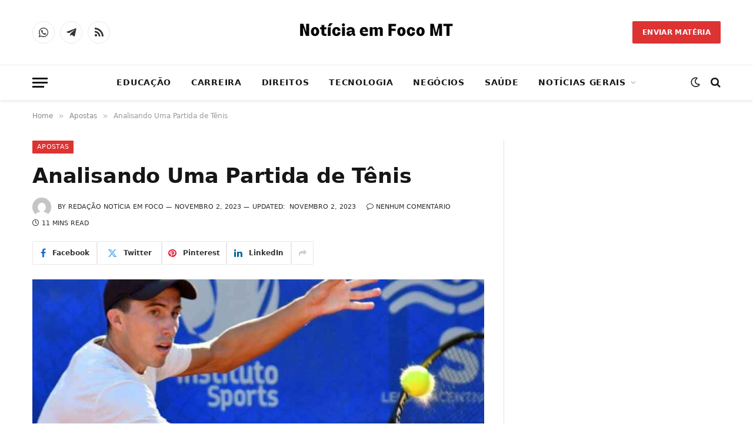

--- FILE ---
content_type: text/html; charset=UTF-8
request_url: https://noticiaemfocomt.com.br/apostas/analisando-uma-partida-de-tenis/
body_size: 28243
content:
<!DOCTYPE html><html lang="pt-BR" prefix="og: https://ogp.me/ns#" class="s-light site-s-light"><head><script data-no-optimize="1">var litespeed_docref=sessionStorage.getItem("litespeed_docref");litespeed_docref&&(Object.defineProperty(document,"referrer",{get:function(){return litespeed_docref}}),sessionStorage.removeItem("litespeed_docref"));</script> <meta charset="UTF-8" /><meta name="viewport" content="width=device-width, initial-scale=1" /><title>Analisando Uma Partida de Tênis - Noticia Em Foco MT</title><link rel="preload" as="image" imagesrcset="https://noticiaemfocomt.com.br/wp-content/uploads/2023/11/Analisando-Uma-Partida-de-Tenis-1-1024x576.jpg 1024w, https://noticiaemfocomt.com.br/wp-content/uploads/2023/11/Analisando-Uma-Partida-de-Tenis-1.jpg 1200w" imagesizes="(max-width: 768px) 100vw, 768px" /><link rel="preload" as="font" href="https://noticiaemfocomt.com.br/wp-content/themes/smart-mag/css/icons/fonts/ts-icons.woff2?v3.2" type="font/woff2" crossorigin="anonymous" /><meta name="description" content="A análise de uma partida de tênis pode oferecer percepções valiosas sobre os pontos fortes e fracos de um jogador. Aqui estão algumas estratégias para ajudar"/><meta name="robots" content="index, follow, max-snippet:-1, max-video-preview:-1, max-image-preview:large"/><link rel="canonical" href="https://noticiaemfocomt.com.br/apostas/analisando-uma-partida-de-tenis/" /><meta property="og:locale" content="pt_BR" /><meta property="og:type" content="article" /><meta property="og:title" content="Analisando Uma Partida de Tênis - Noticia Em Foco MT" /><meta property="og:description" content="A análise de uma partida de tênis pode oferecer percepções valiosas sobre os pontos fortes e fracos de um jogador. Aqui estão algumas estratégias para ajudar" /><meta property="og:url" content="https://noticiaemfocomt.com.br/apostas/analisando-uma-partida-de-tenis/" /><meta property="og:site_name" content="Noticia Em Foco MT" /><meta property="article:tag" content="noads" /><meta property="article:section" content="Apostas" /><meta property="og:updated_time" content="2023-11-02T14:40:45-03:00" /><meta property="og:image" content="https://noticiaemfocomt.com.br/wp-content/uploads/2023/11/Analisando-Uma-Partida-de-Tenis-1.jpg" /><meta property="og:image:secure_url" content="https://noticiaemfocomt.com.br/wp-content/uploads/2023/11/Analisando-Uma-Partida-de-Tenis-1.jpg" /><meta property="og:image:width" content="1200" /><meta property="og:image:height" content="675" /><meta property="og:image:alt" content="Analisando Uma Partida de Tênis" /><meta property="og:image:type" content="image/jpeg" /><meta property="article:published_time" content="2023-11-02T14:39:36-03:00" /><meta property="article:modified_time" content="2023-11-02T14:40:45-03:00" /><meta name="twitter:card" content="summary_large_image" /><meta name="twitter:title" content="Analisando Uma Partida de Tênis - Noticia Em Foco MT" /><meta name="twitter:description" content="A análise de uma partida de tênis pode oferecer percepções valiosas sobre os pontos fortes e fracos de um jogador. Aqui estão algumas estratégias para ajudar" /><meta name="twitter:image" content="https://noticiaemfocomt.com.br/wp-content/uploads/2023/11/Analisando-Uma-Partida-de-Tenis-1.jpg" /><meta name="twitter:label1" content="Escrito por" /><meta name="twitter:data1" content="Redação Notícia em Foco" /><meta name="twitter:label2" content="Tempo para leitura" /><meta name="twitter:data2" content="10 minutos" /> <script type="application/ld+json" class="rank-math-schema">{"@context":"https://schema.org","@graph":[{"@type":["Person","Organization"],"@id":"https://noticiaemfocomt.com.br/#person","name":"adec","logo":{"@type":"ImageObject","@id":"https://noticiaemfocomt.com.br/#logo","url":"http://noticiaemfocomt.com.br/wp-content/uploads/2022/10/N-F-MT.png","contentUrl":"http://noticiaemfocomt.com.br/wp-content/uploads/2022/10/N-F-MT.png","caption":"adec","inLanguage":"pt-BR","width":"112","height":"112"},"image":{"@type":"ImageObject","@id":"https://noticiaemfocomt.com.br/#logo","url":"http://noticiaemfocomt.com.br/wp-content/uploads/2022/10/N-F-MT.png","contentUrl":"http://noticiaemfocomt.com.br/wp-content/uploads/2022/10/N-F-MT.png","caption":"adec","inLanguage":"pt-BR","width":"112","height":"112"}},{"@type":"WebSite","@id":"https://noticiaemfocomt.com.br/#website","url":"https://noticiaemfocomt.com.br","name":"adec","publisher":{"@id":"https://noticiaemfocomt.com.br/#person"},"inLanguage":"pt-BR"},{"@type":"ImageObject","@id":"https://noticiaemfocomt.com.br/wp-content/uploads/2023/11/Analisando-Uma-Partida-de-Tenis-1.jpg","url":"https://noticiaemfocomt.com.br/wp-content/uploads/2023/11/Analisando-Uma-Partida-de-Tenis-1.jpg","width":"1200","height":"675","caption":"Analisando Uma Partida de T\u00eanis","inLanguage":"pt-BR"},{"@type":"WebPage","@id":"https://noticiaemfocomt.com.br/apostas/analisando-uma-partida-de-tenis/#webpage","url":"https://noticiaemfocomt.com.br/apostas/analisando-uma-partida-de-tenis/","name":"Analisando Uma Partida de T\u00eanis - Noticia Em Foco MT","datePublished":"2023-11-02T14:39:36-03:00","dateModified":"2023-11-02T14:40:45-03:00","isPartOf":{"@id":"https://noticiaemfocomt.com.br/#website"},"primaryImageOfPage":{"@id":"https://noticiaemfocomt.com.br/wp-content/uploads/2023/11/Analisando-Uma-Partida-de-Tenis-1.jpg"},"inLanguage":"pt-BR"},{"@type":"Person","@id":"https://noticiaemfocomt.com.br/author/adec/","name":"Reda\u00e7\u00e3o Not\u00edcia em Foco","url":"https://noticiaemfocomt.com.br/author/adec/","image":{"@type":"ImageObject","@id":"https://noticiaemfocomt.com.br/wp-content/litespeed/avatar/06121b5c6cb12eb60e36a8b0df7c5c9e.jpg?ver=1768366451","url":"https://noticiaemfocomt.com.br/wp-content/litespeed/avatar/06121b5c6cb12eb60e36a8b0df7c5c9e.jpg?ver=1768366451","caption":"Reda\u00e7\u00e3o Not\u00edcia em Foco","inLanguage":"pt-BR"},"sameAs":["http://noticiaemfocomt.com.br"]},{"@type":"BlogPosting","headline":"Analisando Uma Partida de T\u00eanis - Noticia Em Foco MT","keywords":"Analisando Uma Partida de T\u00eanis","datePublished":"2023-11-02T14:39:36-03:00","dateModified":"2023-11-02T14:40:45-03:00","articleSection":"Apostas","author":{"@id":"https://noticiaemfocomt.com.br/author/adec/","name":"Reda\u00e7\u00e3o Not\u00edcia em Foco"},"publisher":{"@id":"https://noticiaemfocomt.com.br/#person"},"description":"A an\u00e1lise de uma partida de t\u00eanis pode oferecer percep\u00e7\u00f5es valiosas sobre os pontos fortes e fracos de um jogador. Aqui est\u00e3o algumas estrat\u00e9gias para ajudar","name":"Analisando Uma Partida de T\u00eanis - Noticia Em Foco MT","@id":"https://noticiaemfocomt.com.br/apostas/analisando-uma-partida-de-tenis/#richSnippet","isPartOf":{"@id":"https://noticiaemfocomt.com.br/apostas/analisando-uma-partida-de-tenis/#webpage"},"image":{"@id":"https://noticiaemfocomt.com.br/wp-content/uploads/2023/11/Analisando-Uma-Partida-de-Tenis-1.jpg"},"inLanguage":"pt-BR","mainEntityOfPage":{"@id":"https://noticiaemfocomt.com.br/apostas/analisando-uma-partida-de-tenis/#webpage"}}]}</script> <link rel="alternate" type="application/rss+xml" title="Feed para Noticia Em Foco MT &raquo;" href="https://noticiaemfocomt.com.br/feed/" /><link rel="alternate" type="application/rss+xml" title="Feed de comentários para Noticia Em Foco MT &raquo;" href="https://noticiaemfocomt.com.br/comments/feed/" /><link rel="alternate" title="oEmbed (JSON)" type="application/json+oembed" href="https://noticiaemfocomt.com.br/wp-json/oembed/1.0/embed?url=https%3A%2F%2Fnoticiaemfocomt.com.br%2Fapostas%2Fanalisando-uma-partida-de-tenis%2F" /><link rel="alternate" title="oEmbed (XML)" type="text/xml+oembed" href="https://noticiaemfocomt.com.br/wp-json/oembed/1.0/embed?url=https%3A%2F%2Fnoticiaemfocomt.com.br%2Fapostas%2Fanalisando-uma-partida-de-tenis%2F&#038;format=xml" /><style id='wp-img-auto-sizes-contain-inline-css' type='text/css'>img:is([sizes=auto i],[sizes^="auto," i]){contain-intrinsic-size:3000px 1500px}
/*# sourceURL=wp-img-auto-sizes-contain-inline-css */</style><style id="litespeed-ccss">ul{box-sizing:border-box}:root{--wp--preset--font-size--normal:16px;--wp--preset--font-size--huge:42px}:root{--wp--preset--aspect-ratio--square:1;--wp--preset--aspect-ratio--4-3:4/3;--wp--preset--aspect-ratio--3-4:3/4;--wp--preset--aspect-ratio--3-2:3/2;--wp--preset--aspect-ratio--2-3:2/3;--wp--preset--aspect-ratio--16-9:16/9;--wp--preset--aspect-ratio--9-16:9/16;--wp--preset--color--black:#000;--wp--preset--color--cyan-bluish-gray:#abb8c3;--wp--preset--color--white:#fff;--wp--preset--color--pale-pink:#f78da7;--wp--preset--color--vivid-red:#cf2e2e;--wp--preset--color--luminous-vivid-orange:#ff6900;--wp--preset--color--luminous-vivid-amber:#fcb900;--wp--preset--color--light-green-cyan:#7bdcb5;--wp--preset--color--vivid-green-cyan:#00d084;--wp--preset--color--pale-cyan-blue:#8ed1fc;--wp--preset--color--vivid-cyan-blue:#0693e3;--wp--preset--color--vivid-purple:#9b51e0;--wp--preset--gradient--vivid-cyan-blue-to-vivid-purple:linear-gradient(135deg,rgba(6,147,227,1) 0%,#9b51e0 100%);--wp--preset--gradient--light-green-cyan-to-vivid-green-cyan:linear-gradient(135deg,#7adcb4 0%,#00d082 100%);--wp--preset--gradient--luminous-vivid-amber-to-luminous-vivid-orange:linear-gradient(135deg,rgba(252,185,0,1) 0%,rgba(255,105,0,1) 100%);--wp--preset--gradient--luminous-vivid-orange-to-vivid-red:linear-gradient(135deg,rgba(255,105,0,1) 0%,#cf2e2e 100%);--wp--preset--gradient--very-light-gray-to-cyan-bluish-gray:linear-gradient(135deg,#eee 0%,#a9b8c3 100%);--wp--preset--gradient--cool-to-warm-spectrum:linear-gradient(135deg,#4aeadc 0%,#9778d1 20%,#cf2aba 40%,#ee2c82 60%,#fb6962 80%,#fef84c 100%);--wp--preset--gradient--blush-light-purple:linear-gradient(135deg,#ffceec 0%,#9896f0 100%);--wp--preset--gradient--blush-bordeaux:linear-gradient(135deg,#fecda5 0%,#fe2d2d 50%,#6b003e 100%);--wp--preset--gradient--luminous-dusk:linear-gradient(135deg,#ffcb70 0%,#c751c0 50%,#4158d0 100%);--wp--preset--gradient--pale-ocean:linear-gradient(135deg,#fff5cb 0%,#b6e3d4 50%,#33a7b5 100%);--wp--preset--gradient--electric-grass:linear-gradient(135deg,#caf880 0%,#71ce7e 100%);--wp--preset--gradient--midnight:linear-gradient(135deg,#020381 0%,#2874fc 100%);--wp--preset--font-size--small:13px;--wp--preset--font-size--medium:20px;--wp--preset--font-size--large:36px;--wp--preset--font-size--x-large:42px;--wp--preset--spacing--20:.44rem;--wp--preset--spacing--30:.67rem;--wp--preset--spacing--40:1rem;--wp--preset--spacing--50:1.5rem;--wp--preset--spacing--60:2.25rem;--wp--preset--spacing--70:3.38rem;--wp--preset--spacing--80:5.06rem;--wp--preset--shadow--natural:6px 6px 9px rgba(0,0,0,.2);--wp--preset--shadow--deep:12px 12px 50px rgba(0,0,0,.4);--wp--preset--shadow--sharp:6px 6px 0px rgba(0,0,0,.2);--wp--preset--shadow--outlined:6px 6px 0px -3px rgba(255,255,255,1),6px 6px rgba(0,0,0,1);--wp--preset--shadow--crisp:6px 6px 0px rgba(0,0,0,1)}html,body,div,span,h1,p,a,em,img,i,ul,li,form,aside,nav,time,button,input{margin:0;padding:0;border:0;vertical-align:baseline;font-size:100%;font-family:inherit}aside,nav{display:block}ul{list-style:none}button{box-sizing:content-box;-webkit-appearance:none}button::-moz-focus-inner,input::-moz-focus-inner{border:0;padding:0}input[type=search]::-webkit-search-cancel-button,input[type=search]::-webkit-search-decoration{-webkit-appearance:none}input[type=search]{-webkit-appearance:none}a img{border:0}img{max-width:100%;height:auto}@media screen and (-ms-high-contrast:active),(-ms-high-contrast:none){img{min-height:1px}}::-webkit-input-placeholder{color:inherit}::-moz-placeholder{color:inherit;opacity:1}:-ms-input-placeholder{color:inherit}html{box-sizing:border-box}*,*:before,*:after{box-sizing:inherit}:root{--body-font:"Public Sans",system-ui,sans-serif;--ui-font:var(--body-font);--text-font:var(--body-font);--title-font:var(--ui-font);--h-font:var(--ui-font);--text-size:14px;--text-lh:1.714;--main-width:1200px;--grid-gutter:36px;--wrap-padding:35px;--boxed-pad:45px;--sidebar-width:33.3333333333%;--sidebar-c-width:var(--sidebar-width);--sidebar-pad:38px;--sidebar-c-pad:var(--sidebar-pad);--c-sidebar-sep:var(--c-separator2);--max-width-md:680px;--title-size-xs:14px;--title-size-s:16px;--title-size-n:18px;--title-size-m:20px;--title-size-l:25px;--title-size-xl:30px;--title-fw-semi:600;--title-fw-bold:700;--grid-p-title:var(--title-size-m);--grid-sm-p-title:var(--title-size-s);--grid-lg-p-title:var(--title-size-l);--list-p-title:calc(var(--title-size-m)*1.05);--small-p-title:var(--title-size-xs);--feat-grid-title-s:var(--title-size-n);--feat-grid-title-m:var(--title-size-m);--feat-grid-title-l:var(--title-size-l);--excerpt-size:15px;--post-content-size:1.186rem;--post-content-lh:1.7;--post-content-gaps:1.54em;--single-content-size:var(--post-content-size);--p-media-margin:1.867em;--p-spacious-pad:0px;--c-facebook:#1a6dd4;--c-twitter:#55acef;--c-pinterest:#e4223e;--c-linkedin:#02669a;--c-tumblr:#44546b;--c-instagram:#c13584;--c-vk:#45668e;--c-vimeo:#1ab7ea;--c-youtube:red;--c-dribbble:#ea4c89;--c-flickr:#0063dc;--c-email:#080808;--c-whatsapp:#23c761;--c-soundcloud:#f80;--c-rss:#f97d1e;--c-reddit:#ff4500;--c-telegram:#08c;--c-tiktok:#fe2c55;--c-discord:#5865f2;--c-twitch:#7b3ed6;--c-snapchat:#fffc00;--c-threads:#e04563;--c-mastodon:#6364ff;--c-spotify:#1db954;--block-wrap-mb:55px;--btn-height:38px;--btn-shadow:0 2px 7px -4px rgba(0,0,0,.16)}@media (max-width:767px){:root{--block-wrap-mb:45px}}:root,.s-light{--c-main:#2ab391;--c-main-rgb:42,179,145;--c-contrast-0:#fff;--c-contrast-10:#fbfbfb;--c-contrast-50:#f7f7f7;--c-contrast-75:#efefef;--c-contrast-100:#e8e8e8;--c-contrast-125:#e2e2e2;--c-contrast-150:#ddd;--c-contrast-200:#ccc;--c-contrast-300:#bbb;--c-contrast-400:#999;--c-contrast-450:#8a8a8a;--c-contrast-500:#777;--c-contrast-600:#666;--c-contrast-650:#505050;--c-contrast-700:#444;--c-contrast-800:#333;--c-contrast-850:#191919;--c-contrast-900:#161616;--c-contrast:#000;--c-rgba:0,0,0;--c-separator:var(--c-contrast-100);--c-separator2:var(--c-contrast-125);--c-links:var(--c-contrast-900);--c-headings:var(--c-contrast-900);--c-excerpts:var(--c-contrast-650);--c-nav:var(--c-contrast-900);--c-nav-hov-bg:transparent;--c-nav-drop-sep:rgba(0,0,0,.07);--c-nav-blip:var(--c-contrast-300);--c-post-meta:var(--c-contrast-450);--footer-mt:60px;--footer-bg:#f7f7f7;--footer-lower-bg:#f0f0f0}.s-dark:not(i){--c-contrast-0:#000;--c-contrast-10:#070707;--c-contrast-50:#111;--c-contrast-75:#151515;--c-contrast-100:#222;--c-contrast-125:#2b2b2b;--c-contrast-150:#333;--c-contrast-200:#444;--c-contrast-300:#555;--c-contrast-400:#777;--c-contrast-450:#999;--c-contrast-500:#bbb;--c-contrast-600:silver;--c-contrast-650:#ccc;--c-contrast-700:#d1d1d1;--c-contrast-800:#ddd;--c-contrast-850:#ececec;--c-contrast-900:#f0f0f0;--c-contrast:#fff;--c-rgba:255,255,255;--c-a-hover:rgba(var(--c-rgba),.7);--c-headings:var(--c-contrast-850);--c-excerpts:var(--c-contrast-650);--c-separator:rgba(var(--c-rgba),.13);--c-separator2:rgba(var(--c-rgba),.13);--c-links:var(--c-contrast-900);--c-headings:var(--c-contrast-850);--c-nav:var(--c-contrast-900);--c-nav-drop-bg:var(--c-contrast-10);--c-nav-drop-sep:rgba(255,255,255,.1);--c-post-meta:rgba(var(--c-rgba),.65);--c-email:var(--c-contrast-300);--c-input-bg:rgba(var(--c-rgba),.1);--footer-bg:#0f0f11;--footer-lower-bg:#040404}html{font-size:14px}body{font-family:var(--body-font);line-height:1.5;color:var(--body-color,var(--c-contrast-700));background:var(--c-contrast-0);-webkit-text-size-adjust:100%;overflow-x:hidden}@media (max-width:1200px){.main-wrap{overflow-x:clip}}@media (max-width:767px){body,html{overflow-x:hidden}}:root{--admin-bar-h:32px}@media (max-width:782px){:root{--admin-bar-h:46px}}*,:before,:after{-webkit-font-smoothing:antialiased}p{margin-bottom:21px;word-break:break-all;word-break:break-word;overflow-wrap:break-word}h1{font-size:1.846em}h1{font-weight:var(--title-fw-bold);font-family:var(--h-font);color:var(--c-headings)}a{color:var(--c-a,var(--c-links));text-decoration:none}ul{list-style-type:var(--ul-style,none);margin:var(--ul-margin,0);margin-left:var(--ul-ml,0)}@media (max-width:540px){ul{margin-left:var(--ul-ml-xs,0)}}li{padding:var(--li-padding,0);padding-left:var(--li-pl,0);margin:var(--li-margin,0);margin-bottom:var(--li-mb,0)}input{border:1px solid var(--c-contrast-150);padding:7px 12px;outline:0;height:auto;font-size:14px;color:var(--c-contrast-500);max-width:100%;border-radius:2px;box-shadow:0 2px 7px -4px rgba(0,0,0,.1);background:var(--c-input-bg,var(--c-contrast-0))}input{width:var(--input-width,initial);height:var(--input-height,38px)}button,.ts-button{-webkit-appearance:none;padding:var(--btn-pad,0 17px);font-family:var(--ui-font);font-size:var(--btn-f-size,12px);font-weight:var(--btn-f-weight,600);line-height:var(--btn-l-height,var(--btn-height));height:var(--btn-height);letter-spacing:.03em;text-transform:uppercase;text-align:center;box-shadow:var(--btn-shadow);background:var(--c-main);color:#fff;border:0;border-radius:2px}.ts-button:not(._){box-shadow:var(--btn-shadow)}.search-form{display:flex}.search-form .search-field{width:100%}.cf:after,.cf:before{content:"";display:table;flex-basis:0;order:1}.cf:after{clear:both}.visuallyhidden{border:0;clip:rect(0 0 0 0);height:1px;margin:-1px;overflow:hidden;padding:0;position:absolute;width:1px}.post-title{color:var(--c-headings);font-family:var(--title-font);line-height:1.36}@media (min-width:941px){.wp-post-image{will-change:opacity}}.media-ratio{position:relative;display:block;height:0}.media-ratio .wp-post-image,.media-ratio>img{position:absolute;top:0;left:0;width:100%;height:100%;object-fit:cover;border-radius:var(--media-radius,0)}.ts-contain,.wrap,.main-wrap{max-width:100%;box-sizing:border-box}.ts-contain,.wrap{width:100%;margin:0 auto}@media (min-width:1201px){.wrap{width:var(--main-width)}}@media (max-width:940px){.wrap{max-width:var(--max-width-md)}}@media (min-width:1201px){.ts-contain,.main{width:calc(var(--main-width) + var(--wrap-padding)*2)}}@media (max-width:940px){.ts-contain,.main{max-width:calc(var(--max-width-md) + 70px)}}.main{margin:42px auto}.ts-contain,.main{padding:0 35px;padding:0 var(--wrap-padding)}@media (max-width:940px){.ts-contain,.main{padding-left:25px;padding-right:25px}}@media (max-width:540px){.ts-contain,.main{padding-left:20px;padding-right:20px}}@media (max-width:350px){.ts-contain,.main{padding-left:15px;padding-right:15px}}@media (min-width:941px){.main-content:not(.main){width:calc(100% - var(--sidebar-c-width))}}.ts-row{--grid-gutter-h:calc(var(--grid-gutter)/2);display:flex;flex-wrap:wrap;margin-right:calc(-1*var(--grid-gutter-h));margin-left:calc(-1*var(--grid-gutter-h))}.col-4{width:33.3333333333%}.col-8{width:66.6666666667%}[class^=col-]{flex:0 0 auto;padding-left:var(--grid-gutter-h);padding-right:var(--grid-gutter-h)}@media (max-width:940px){[class^=col-]{width:100%}}.breadcrumbs{margin:0 auto;margin-bottom:30px;font-family:var(--ui-font);--c-a:var(--c-contrast-450);--c-a-hover:var(--c-links);font-size:12px;color:var(--c-contrast-400);line-height:1}.breadcrumbs .delim{font-family:Arial,system-ui,sans-serif;padding:0 10px;font-size:1.141em;line-height:.7;opacity:.8}.breadcrumbs .inner{text-overflow:ellipsis;overflow:hidden;white-space:nowrap;line-height:1.2}.breadcrumbs-a{margin-top:20px;margin-bottom:20px}.breadcrumbs-a+.main{margin-top:35px}.spc-social{display:flex;align-items:center}.spc-social .icon{font-size:var(--spc-social-fs,14px);line-height:1.6;width:1.2em;text-align:center}.spc-social .service{display:flex;height:100%;align-items:center;justify-content:center;padding:0 3px;margin-right:var(--spc-social-space,2px);color:var(--c-spc-social,inherit);background:var(--c-spcs-bg,transparent)}.spc-social .service:last-child{margin-right:0}.spc-social-b{--spc-social-fs:19px;--spc-social-size:38px;--spc-social-space:9px}.spc-social-b .icon{line-height:1;width:auto}.spc-social-b .service{padding:0;width:var(--spc-social-size);height:var(--spc-social-size);border:1px solid rgba(0,0,0,.09);border-radius:50%}.s-dark .spc-social-b .service{background:rgba(var(--c-rgba),.12);background:var(--c-spcs-bg,rgba(var(--c-rgba),.12))}.spc-social-colors .service{--c-spcs-icon:#000}.spc-social-colors .s-facebook{--c-spcs-icon:var(--c-facebook)}.spc-social-colors .s-twitter{--c-spcs-icon:var(--c-twitter)}.spc-social-colors .s-pinterest{--c-spcs-icon:var(--c-pinterest)}.spc-social-colors .s-tumblr{--c-spcs-icon:var(--c-tumblr)}.spc-social-colors .s-linkedin{--c-spcs-icon:var(--c-linkedin)}.spc-social-block{flex-wrap:wrap;margin-bottom:calc(-1*var(--spc-social-space,2px))}.spc-social-block .service{margin-bottom:var(--spc-social-space,2px)}.post-meta{--p-meta-sep:"—";display:flex;flex-direction:column;margin-bottom:var(--p-meta-mb,initial);font-family:var(--ui-font);font-size:12px;color:var(--c-post-meta);line-height:1.5}.post-meta-items a{color:inherit}.post-meta .has-author-img{line-height:1.9}.post-meta .meta-item:before{content:"—";content:var(--p-meta-sep);padding:0 var(--p-meta-sep-pad,4px);display:inline-block;transform:scale(.916)}.post-meta .has-icon{white-space:nowrap}.post-meta .has-icon:before{display:none}.post-meta .has-icon i{font-size:var(--p-meta-icons-s,1.083em);color:var(--c-p-meta-icons);margin-right:4px}.post-meta .has-next-icon{margin-right:var(--p-meta-icons-mr,10px)}.post-meta .has-next-icon:not(.has-icon){margin-right:18px}.post-meta .meta-item:first-child:before{display:none}.post-meta .post-title{margin:var(--p-title-space,9px) 0}.post-meta .post-author>a{color:var(--c-contrast-850);font-weight:500}.post-meta .post-author img{margin-right:7px;display:inline-flex;vertical-align:middle;border-radius:50%;align-self:center;box-shadow:0 0 1px rgba(0,0,0,.2)}.post-meta .cat-labels{display:inline-flex;margin-bottom:-5px}.post-meta .cat-labels .category{display:inline-flex;margin-bottom:6px}.post-meta>:last-child{margin-bottom:0}.post-meta>:first-child{margin-top:0}.feat-grid .item-1{grid-area:item1}.feat-grid .item-2{grid-area:item2}.feat-grid .item-3{grid-area:item3}.feat-grid .item-4{grid-area:item4}.feat-grid .item-5{grid-area:item5}.feat-grid-equals .item{grid-area:unset}@media (max-width:940px){.feat-grid-a .items-wrap .item{grid-area:initial}}@media (max-width:940px){.feat-grid-d .items-wrap .item:not(.item-1):not(.item-2){grid-area:initial}}.mobile-menu{--c-sep:rgba(var(--c-rgba),.08);font-size:16px;font-family:var(--ui-font);font-weight:700;letter-spacing:0;color:var(--c-links);-webkit-font-smoothing:antialiased}.s-dark .mobile-menu{--c-sep:rgba(var(--c-rgba),.11)}.off-canvas{position:fixed;top:0;left:0;display:flex;flex-direction:column;height:100%;width:80vw;min-width:320px;max-width:370px;box-sizing:border-box;background:var(--c-contrast-0);z-index:10000;transform:translate3d(-100%,0,0);visibility:hidden;content-visibility:auto}@media (max-width:350px){.off-canvas{min-width:300px}}.off-canvas-head{padding:0 25px;padding-top:38px;margin-bottom:20px}.off-canvas-content{display:flex;flex-direction:column;padding:25px;overflow-y:auto;overflow-x:hidden;flex:1 1 auto}@media (min-width:941px){.off-canvas-content{--c-sb:var(--c-contrast-200);--c-sb-track:transparent;--sb-size:4px;--sb-width:thin;scrollbar-width:var(--sb-width);scrollbar-color:var(--c-sb) var(--c-sb-track)}.off-canvas-content::-webkit-scrollbar-track{background-color:var(--c-sb-track)}.off-canvas-content::-webkit-scrollbar-thumb{background-color:var(--c-sb);border-radius:3px}}.off-canvas .mobile-menu{margin-bottom:45px}.off-canvas .ts-logo{display:flex;justify-content:center;align-items:center}.off-canvas .close{position:absolute;top:0;right:0;padding:0 9px;background:#161616;color:#fff;line-height:26px;font-size:14px}.off-canvas .mobile-menu{margin-top:-10px;opacity:.2}.off-canvas .spc-social{--c-spc-social:var(--c-contrast);--spc-social-fs:17px;padding-top:10px;margin-top:auto;justify-content:center}.off-canvas.s-dark .close{background:var(--c-contrast-200)}.off-canvas-backdrop{content:"";position:fixed;opacity:0;z-index:9999;height:0;width:0;top:0;left:0;background:rgba(0,0,0,.3)}.search-modal-box{padding:0 50px;margin:0 auto;max-width:790px}@media (max-width:767px){.search-modal-box{max-width:100%}}.search-modal-wrap{display:none}.cat-labels{line-height:0}.cat-labels a,.cat-labels .category{display:inline-flex;background:var(--c-main);margin-right:var(--cat-label-mr,5px);padding:0 8px;color:#fff;border-radius:1px;font-family:var(--ui-font);font-size:11px;font-weight:500;text-transform:uppercase;letter-spacing:.03em;line-height:22px}.cat-labels a:last-child,.cat-labels .category:last-child{margin-right:0}.ar-bunyad-main{padding-bottom:65.3553299492%}.navigation{--nav-height:var(--head-h,43px);font-family:var(--ui-font);color:var(--c-nav);height:100%;align-self:center}.navigation ul{display:flex;list-style:none;line-height:1.6}.navigation .menu,.navigation .menu li{height:100%}.navigation .menu>li>a,.navigation .sub-menu>li>a{display:flex;align-items:center}.navigation .menu>li>a{color:inherit}@media (max-width:940px){.navigation .menu{display:none}}.navigation .menu>li>a{height:100%;text-decoration:none;text-transform:var(--nav-text-case);padding:0 var(--nav-items-space,17px);font-size:var(--nav-text,15px);font-weight:var(--nav-text-weight,600);letter-spacing:var(--nav-ls,inherit)}@media (min-width:941px) and (max-width:1200px){.navigation .menu>li>a{padding:0 5px;padding:0 max(5px,calc(var(--nav-items-space)*.6));font-size:calc(10px + (var(--nav-text) - 10px)*0.7)}}.navigation .menu li>a:after{display:inline-block;content:"\f107";font-family:ts-icons;font-style:normal;font-weight:400;font-size:14px;line-height:1;color:var(--c-nav-blip,inherit);margin-left:8px}@media (min-width:941px) and (max-width:1200px){.navigation .menu li>a:after{margin-left:5px;font-size:12px}}.navigation .menu li>a:only-child:after{display:none}.navigation .menu>li:first-child>a{border-left:0;box-shadow:none}.navigation .menu ul,.navigation .menu .sub-menu{position:absolute;overflow:visible;visibility:hidden;display:block;opacity:0;padding:5px 0;background:var(--c-nav-drop-bg,var(--c-contrast-0));border:1px solid var(--c-nav-drop-sep);box-shadow:rgba(0,0,0,.08) 0px 2px 3px -1px,rgba(0,0,0,.06) 0px 4px 11px -2px;z-index:110}.navigation .menu>li:not(.item-mega-menu){position:relative}.navigation .menu>li>ul{top:100%}.navigation .sub-menu li>a:after{content:"\f105";font-size:13px;margin-left:25px;text-shadow:none;display:inline-flex;align-self:center}.navigation .menu li li>a:after{display:block;float:right;line-height:inherit}.navigation .menu>li li a{float:none;display:block;padding:9px 22px;border-top:1px solid var(--c-nav-drop-sep);font-size:var(--nav-drop-text,14px);letter-spacing:var(--nav-drop-ls,inherit);font-weight:var(--nav-drop-fw,400);color:var(--c-nav-drop,inherit);text-transform:none;text-decoration:none}.navigation .menu ul li{float:none;min-width:235px;max-width:350px;border-top:0;padding:0;position:relative}.navigation .menu ul>li:first-child>a{border-top:0;box-shadow:none}.nav-hov-a{--c-nav-hov:var(--c-main);--c-nav-drop-hov:var(--c-nav-hov)}.ts-logo .logo-image-dark{display:none}.s-dark .ts-logo .logo-image-dark{display:block}.s-dark .ts-logo .logo-image-dark~.logo-image{display:none}@media (max-width:940px){.smart-head{display:none}}.smart-head-row{--icons-size:16px;--c-icons:var(--c-links)}.smart-head-row.s-dark{--c-a-hover:var(--c-main)}.smart-head .logo-link{--c-a-hover:var(--c-headings);display:flex;flex-shrink:0;align-items:center;font-size:37px;font-weight:700;text-align:center;letter-spacing:-1px}@media (max-width:540px){.smart-head .logo-link{font-size:28px;flex-shrink:1}}.smart-head .logo-link>span{font:inherit;display:flex;align-items:center}.smart-head .logo-is-image{font-size:0}.smart-head .logo-image{padding:10px 0;max-height:var(--head-h);object-fit:contain;width:auto}.smart-head .search-icon{color:var(--c-search-icon,var(--c-icons));font-size:var(--search-icon-size,var(--icons-size));display:flex;align-items:center;padding-left:5px;height:100%}.smart-head .is-icon{padding:0 4px}.smart-head .has-icon,.smart-head .has-icon-only{display:inline-flex;align-items:center;height:100%;max-height:45px}.smart-head .has-icon:last-child,.smart-head .has-icon-only:last-child{padding-right:0}.smart-head .has-icon-only{--item-mr:9px}.smart-head .items-center .nav-wrap{justify-content:center}.smart-head .spc-social{flex-wrap:nowrap}.scheme-switcher{position:relative}.scheme-switcher .icon{font-size:var(--icons-size);width:var(--icons-size)}.scheme-switcher .toggle{--c-a:var(--c-icons);line-height:1;width:100%;text-align:center}.scheme-switcher .toggle-light{position:absolute;top:50%;left:50%;transform:translate(-50%,-50%);opacity:0}.smart-head{--nav-items-space:17px;--head-top-h:40px;--head-mid-h:110px;--head-bot-h:55px;--head-row-pad:30px;--c-bg:transparent;--c-border:var(--c-contrast-75);--c-shadow:transparent;position:relative;box-shadow:0 3px 4px 0 var(--c-shadow)}.smart-head-row{padding:0 var(--head-row-pad);background-color:var(--c-bg);height:var(--head-h);border:0 solid transparent;color:var(--c-contrast-800)}@media (max-width:767px){.smart-head-row{padding:0 20px}}.smart-head-row>.inner{display:flex;justify-content:space-between;padding:var(--head-inner-pad,0);height:100%;position:relative}.smart-head-row-full{width:100%}.smart-head-row-3>.inner{display:grid;grid-template-columns:1fr auto 1fr;grid-template-columns:minmax(max-content,1fr) auto minmax(max-content,1fr)}@media (min-width:941px) and (max-width:1200px){.smart-head-row.has-center-nav>.inner{display:flex}}.smart-head-mid{--head-h:var(--head-mid-h)}.smart-head-mid.s-dark{--c-bg:var(--c-contrast-0)}.smart-head-bot{--head-h:var(--head-bot-h);border:1px solid var(--c-border);border-left:0;border-right:0}.smart-head .items{--item-mr:15px;display:flex;align-items:center;flex:1 1 auto;height:inherit}.smart-head .items>*{margin-left:var(--item-ml,0);margin-right:var(--item-mr)}.smart-head .items-right{justify-content:flex-end}.smart-head .items-center{justify-content:center;flex-shrink:0}.smart-head .items-center:not(.empty){padding-left:15px;padding-right:15px}.smart-head .items>:first-child{margin-left:0}.smart-head .items-right>:last-child,.smart-head .items-center>:last-child{margin-right:0}.smart-head-b{--head-mid-h:110px;--head-bot-h:60px;--c-bg:transparent;--c-border:var(--c-separator);--nav-text:14px;--nav-text-weight:600;--nav-ls:.08em;--nav-text-case:uppercase}.smart-head-b .navigation{--c-nav-blip:#aaa}.smart-head-b .smart-head-bot{--icons-size:18px;--c-border:rgba(255,255,255,.1)}.smart-head-mobile{--head-top-h:45px;--head-mid-h:65px;display:block}@media (min-width:941px){.smart-head-mobile{display:none}}.smart-head-mobile .smart-head-row{--icons-size:18px;--c-icons:var(--c-contrast-800)}.smart-head-mobile .smart-head-mid{border-top-color:var(--c-main)}.smart-head-mobile>:last-child{border-bottom:1px solid var(--c-contrast-100)}.nav-wrap{width:100%;height:100%;display:flex}.offcanvas-toggle{display:flex;align-items:center;background:0 0;padding:0;box-shadow:none;line-height:1;height:100%}.hamburger-icon{--line-weight:3px;--line-width:100%;--height:17px;display:inline-flex;vertical-align:middle;height:var(--height);width:26px;position:relative}.hamburger-icon .inner,.hamburger-icon .inner:before,.hamburger-icon .inner:after{position:absolute;height:var(--line-weight);background-color:var(--c-hamburger,var(--c-icons))}.hamburger-icon .inner{top:auto;bottom:0;width:calc(100% - 6px)}.hamburger-icon .inner:before,.hamburger-icon .inner:after{display:block;content:"";width:calc(100% + 6px)}.hamburger-icon .inner:before{top:0;transform:translateY(calc(-1*var(--height) + 100%))}.hamburger-icon .inner:after{bottom:0;transform:translateY(calc(-1*var(--height)/2 + 50%))}.the-post-header{--sp-logo-max-height:1.90477em}.s-head-modern{--cat-label-mr:8px;--p-meta-icons-mr:12px;--title-size:35px;margin-bottom:25px}.s-head-modern .cat-labels{position:static}.s-head-modern .post-share{margin-top:20px}.s-head-modern .post-title{margin:15px 0;font-size:var(--title-size);font-weight:700;line-height:1.24;letter-spacing:-.005em}@media (max-width:767px){.s-head-modern .post-title{font-size:calc(var(--title-size)*0.829)}}.s-head-modern .cat-labels{padding-bottom:1px}.s-head-modern .post-author img{margin-right:11px}.s-head-modern>:last-child{margin-bottom:0}.single-featured{margin-bottom:32px}.post-share-b{--display-init:flex;--service-width:140px;--service-min-width:100px;--service-height:38px;--service-sm-width:42px;--service-gap:5px;--service-b-radius:2px;--service-icon-size:17px;--flex-grow-xs:1;display:flex;font-family:var(--ui-font);gap:var(--service-gap);max-width:100%}.post-share-b .service{display:flex;flex:0 1 auto;min-width:var(--service-min-width);width:var(--service-width);height:var(--service-height);border-radius:var(--service-b-radius);color:#fff;background:var(--c-spcs-icon);align-items:center;justify-content:center;line-height:1;box-shadow:inset 0 -1px 2px rgba(0,0,0,.1)}@media (max-width:540px){.post-share-b .service{min-width:initial;flex-grow:var(--flex-grow-xs)}}.post-share-b .service i{padding:0;font-size:var(--service-icon-size)}.post-share-b .service .label{margin-left:11px;font-size:13px;font-weight:600}@media (max-width:540px){.post-share-b .service .label{display:none}}.post-share-b .service-sm{display:none;min-width:initial;width:min(var(--service-width),var(--service-sm-width))}.post-share-b .service-sm .label{display:none}.post-share-b .show-more{display:flex;width:40px;height:var(--service-height);margin-right:auto;min-width:38px;align-items:center;justify-content:center;border:1px solid var(--c-contrast-150);border-radius:var(--service-b-radius);color:var(--c-contrast-200);font-size:13px}.post-share-b3{--service-width:134px;--service-height:40px}.post-share-b3 .service{background:0 0;border:1px solid var(--c-separator);color:var(--c-contrast-800);box-shadow:none}.post-share-b3 .service i{color:var(--c-spcs-icon)}.post-share-b3 .service .label{font-size:12px}.post-share-b3 .show-more{width:38px;border:1px solid var(--c-separator)}.post-share-float .label{display:none}.has-sb-sep{--sidebar-c-pad:var(--sidebar-sep-pad,calc(var(--sidebar-pad) + 8px))}.main-sidebar{width:100%}@media (min-width:941px){.main-sidebar{padding-left:var(--sidebar-c-pad);margin-left:auto;width:var(--sidebar-c-width)}}@media (max-width:940px){.main-sidebar{margin-top:50px}}.has-sb-sep .main-sidebar{position:relative;border-left:1px solid transparent}.has-sb-sep .main-sidebar:before{content:" ";position:absolute;border-left:1px solid var(--c-sidebar-sep);height:100%;margin-left:calc(-1*(var(--grid-gutter)/4 + var(--sidebar-c-pad)/2))}@media (max-width:940px){.has-sb-sep .main-sidebar:before{display:none}}body.elementor-default{--e-global-color-smartmag-main:var(--c-main);--e-global-color-smartmag:var(--c-main)}:root{--c-main:#d33;--c-main-rgb:221,51,51;--ui-font:"Roboto",system-ui,-apple-system,"Segoe UI",Arial,sans-serif;--title-font:"Roboto",system-ui,-apple-system,"Segoe UI",Arial,sans-serif;--h-font:"Roboto",system-ui,-apple-system,"Segoe UI",Arial,sans-serif;--title-font:"Roboto",system-ui,-apple-system,"Segoe UI",Arial,sans-serif;--h-font:"Roboto",system-ui,-apple-system,"Segoe UI",Arial,sans-serif;--title-size-xs:14px;--title-size-s:14px;--title-size-n:16px;--title-size-m:17px;--title-size-l:19px;--title-size-xl:21px;--main-width:1170px;--wrap-padding:36px;--c-post-meta:#2b2b2b;--excerpt-mt:10px;--c-excerpts:#2b2b2b;--excerpt-size:13px}.smart-head-main{--c-shadow:rgba(0,0,0,.07)}.smart-head-main .smart-head-bot{border-top-width:1px;border-top-color:#ededed}.navigation-main .menu>li>a{letter-spacing:.05em}.post-meta .meta-item{font-size:10px;font-weight:500;text-transform:uppercase}.post-meta .post-author>a{color:#2b2b2b}.post-meta-single .meta-item{font-size:11px;font-weight:400}.post-share-b:not(.is-not-global){--service-width:110px;--service-min-width:initial}.post-share-b:not(.is-not-global) .service i{font-size:16px}.post-share-b:not(.is-not-global) .service .label{font-size:12px}@media (min-width:768px) and (max-width:940px){.ts-contain,.main{padding-left:35px;padding-right:35px}}@media (max-width:767px){.ts-contain,.main{padding-left:25px;padding-right:25px}}@media (min-width:940px) and (max-width:1300px){:root{--wrap-padding:min(36px,5vw)}}button::-moz-focus-inner{padding:0;border:0}.tsi{display:inline-block;font:normal normal normal 14px/1 ts-icons;font-size:inherit;text-rendering:auto;-webkit-font-smoothing:antialiased;-moz-osx-font-smoothing:grayscale}.tsi-twitter:before{content:"\e90a"}.tsi-telegram:before{content:"\e903"}.tsi-moon:before{content:"\e902"}.tsi-clock:before{content:"\e900"}.tsi-bright:before{content:"\e901"}.tsi-search:before{content:"\f002"}.tsi-envelope-o:before{content:"\f003"}.tsi-times:before{content:"\f00d"}.tsi-share:before{content:"\f064"}.tsi-facebook:before{content:"\f09a"}.tsi-rss:before{content:"\f09e"}.tsi-pinterest:before{content:"\f0d2"}.tsi-linkedin:before{content:"\f0e1"}.tsi-comment-o:before{content:"\f0e5"}.tsi-tumblr:before{content:"\f173"}.tsi-whatsapp:before{content:"\f232"}</style><link rel="preload" data-asynced="1" data-optimized="2" as="style" onload="this.onload=null;this.rel='stylesheet'" href="https://noticiaemfocomt.com.br/wp-content/litespeed/ucss/3fe42e6b534dd80675ef7814e9b70de7.css?ver=0af77" /><script data-optimized="1" type="litespeed/javascript" data-src="https://noticiaemfocomt.com.br/wp-content/plugins/litespeed-cache/assets/js/css_async.min.js"></script> <style id='classic-theme-styles-inline-css' type='text/css'>/*! This file is auto-generated */
.wp-block-button__link{color:#fff;background-color:#32373c;border-radius:9999px;box-shadow:none;text-decoration:none;padding:calc(.667em + 2px) calc(1.333em + 2px);font-size:1.125em}.wp-block-file__button{background:#32373c;color:#fff;text-decoration:none}
/*# sourceURL=/wp-includes/css/classic-themes.min.css */</style><style id='global-styles-inline-css' type='text/css'>:root{--wp--preset--aspect-ratio--square: 1;--wp--preset--aspect-ratio--4-3: 4/3;--wp--preset--aspect-ratio--3-4: 3/4;--wp--preset--aspect-ratio--3-2: 3/2;--wp--preset--aspect-ratio--2-3: 2/3;--wp--preset--aspect-ratio--16-9: 16/9;--wp--preset--aspect-ratio--9-16: 9/16;--wp--preset--color--black: #000000;--wp--preset--color--cyan-bluish-gray: #abb8c3;--wp--preset--color--white: #ffffff;--wp--preset--color--pale-pink: #f78da7;--wp--preset--color--vivid-red: #cf2e2e;--wp--preset--color--luminous-vivid-orange: #ff6900;--wp--preset--color--luminous-vivid-amber: #fcb900;--wp--preset--color--light-green-cyan: #7bdcb5;--wp--preset--color--vivid-green-cyan: #00d084;--wp--preset--color--pale-cyan-blue: #8ed1fc;--wp--preset--color--vivid-cyan-blue: #0693e3;--wp--preset--color--vivid-purple: #9b51e0;--wp--preset--gradient--vivid-cyan-blue-to-vivid-purple: linear-gradient(135deg,rgb(6,147,227) 0%,rgb(155,81,224) 100%);--wp--preset--gradient--light-green-cyan-to-vivid-green-cyan: linear-gradient(135deg,rgb(122,220,180) 0%,rgb(0,208,130) 100%);--wp--preset--gradient--luminous-vivid-amber-to-luminous-vivid-orange: linear-gradient(135deg,rgb(252,185,0) 0%,rgb(255,105,0) 100%);--wp--preset--gradient--luminous-vivid-orange-to-vivid-red: linear-gradient(135deg,rgb(255,105,0) 0%,rgb(207,46,46) 100%);--wp--preset--gradient--very-light-gray-to-cyan-bluish-gray: linear-gradient(135deg,rgb(238,238,238) 0%,rgb(169,184,195) 100%);--wp--preset--gradient--cool-to-warm-spectrum: linear-gradient(135deg,rgb(74,234,220) 0%,rgb(151,120,209) 20%,rgb(207,42,186) 40%,rgb(238,44,130) 60%,rgb(251,105,98) 80%,rgb(254,248,76) 100%);--wp--preset--gradient--blush-light-purple: linear-gradient(135deg,rgb(255,206,236) 0%,rgb(152,150,240) 100%);--wp--preset--gradient--blush-bordeaux: linear-gradient(135deg,rgb(254,205,165) 0%,rgb(254,45,45) 50%,rgb(107,0,62) 100%);--wp--preset--gradient--luminous-dusk: linear-gradient(135deg,rgb(255,203,112) 0%,rgb(199,81,192) 50%,rgb(65,88,208) 100%);--wp--preset--gradient--pale-ocean: linear-gradient(135deg,rgb(255,245,203) 0%,rgb(182,227,212) 50%,rgb(51,167,181) 100%);--wp--preset--gradient--electric-grass: linear-gradient(135deg,rgb(202,248,128) 0%,rgb(113,206,126) 100%);--wp--preset--gradient--midnight: linear-gradient(135deg,rgb(2,3,129) 0%,rgb(40,116,252) 100%);--wp--preset--font-size--small: 13px;--wp--preset--font-size--medium: 20px;--wp--preset--font-size--large: 36px;--wp--preset--font-size--x-large: 42px;--wp--preset--spacing--20: 0.44rem;--wp--preset--spacing--30: 0.67rem;--wp--preset--spacing--40: 1rem;--wp--preset--spacing--50: 1.5rem;--wp--preset--spacing--60: 2.25rem;--wp--preset--spacing--70: 3.38rem;--wp--preset--spacing--80: 5.06rem;--wp--preset--shadow--natural: 6px 6px 9px rgba(0, 0, 0, 0.2);--wp--preset--shadow--deep: 12px 12px 50px rgba(0, 0, 0, 0.4);--wp--preset--shadow--sharp: 6px 6px 0px rgba(0, 0, 0, 0.2);--wp--preset--shadow--outlined: 6px 6px 0px -3px rgb(255, 255, 255), 6px 6px rgb(0, 0, 0);--wp--preset--shadow--crisp: 6px 6px 0px rgb(0, 0, 0);}:where(.is-layout-flex){gap: 0.5em;}:where(.is-layout-grid){gap: 0.5em;}body .is-layout-flex{display: flex;}.is-layout-flex{flex-wrap: wrap;align-items: center;}.is-layout-flex > :is(*, div){margin: 0;}body .is-layout-grid{display: grid;}.is-layout-grid > :is(*, div){margin: 0;}:where(.wp-block-columns.is-layout-flex){gap: 2em;}:where(.wp-block-columns.is-layout-grid){gap: 2em;}:where(.wp-block-post-template.is-layout-flex){gap: 1.25em;}:where(.wp-block-post-template.is-layout-grid){gap: 1.25em;}.has-black-color{color: var(--wp--preset--color--black) !important;}.has-cyan-bluish-gray-color{color: var(--wp--preset--color--cyan-bluish-gray) !important;}.has-white-color{color: var(--wp--preset--color--white) !important;}.has-pale-pink-color{color: var(--wp--preset--color--pale-pink) !important;}.has-vivid-red-color{color: var(--wp--preset--color--vivid-red) !important;}.has-luminous-vivid-orange-color{color: var(--wp--preset--color--luminous-vivid-orange) !important;}.has-luminous-vivid-amber-color{color: var(--wp--preset--color--luminous-vivid-amber) !important;}.has-light-green-cyan-color{color: var(--wp--preset--color--light-green-cyan) !important;}.has-vivid-green-cyan-color{color: var(--wp--preset--color--vivid-green-cyan) !important;}.has-pale-cyan-blue-color{color: var(--wp--preset--color--pale-cyan-blue) !important;}.has-vivid-cyan-blue-color{color: var(--wp--preset--color--vivid-cyan-blue) !important;}.has-vivid-purple-color{color: var(--wp--preset--color--vivid-purple) !important;}.has-black-background-color{background-color: var(--wp--preset--color--black) !important;}.has-cyan-bluish-gray-background-color{background-color: var(--wp--preset--color--cyan-bluish-gray) !important;}.has-white-background-color{background-color: var(--wp--preset--color--white) !important;}.has-pale-pink-background-color{background-color: var(--wp--preset--color--pale-pink) !important;}.has-vivid-red-background-color{background-color: var(--wp--preset--color--vivid-red) !important;}.has-luminous-vivid-orange-background-color{background-color: var(--wp--preset--color--luminous-vivid-orange) !important;}.has-luminous-vivid-amber-background-color{background-color: var(--wp--preset--color--luminous-vivid-amber) !important;}.has-light-green-cyan-background-color{background-color: var(--wp--preset--color--light-green-cyan) !important;}.has-vivid-green-cyan-background-color{background-color: var(--wp--preset--color--vivid-green-cyan) !important;}.has-pale-cyan-blue-background-color{background-color: var(--wp--preset--color--pale-cyan-blue) !important;}.has-vivid-cyan-blue-background-color{background-color: var(--wp--preset--color--vivid-cyan-blue) !important;}.has-vivid-purple-background-color{background-color: var(--wp--preset--color--vivid-purple) !important;}.has-black-border-color{border-color: var(--wp--preset--color--black) !important;}.has-cyan-bluish-gray-border-color{border-color: var(--wp--preset--color--cyan-bluish-gray) !important;}.has-white-border-color{border-color: var(--wp--preset--color--white) !important;}.has-pale-pink-border-color{border-color: var(--wp--preset--color--pale-pink) !important;}.has-vivid-red-border-color{border-color: var(--wp--preset--color--vivid-red) !important;}.has-luminous-vivid-orange-border-color{border-color: var(--wp--preset--color--luminous-vivid-orange) !important;}.has-luminous-vivid-amber-border-color{border-color: var(--wp--preset--color--luminous-vivid-amber) !important;}.has-light-green-cyan-border-color{border-color: var(--wp--preset--color--light-green-cyan) !important;}.has-vivid-green-cyan-border-color{border-color: var(--wp--preset--color--vivid-green-cyan) !important;}.has-pale-cyan-blue-border-color{border-color: var(--wp--preset--color--pale-cyan-blue) !important;}.has-vivid-cyan-blue-border-color{border-color: var(--wp--preset--color--vivid-cyan-blue) !important;}.has-vivid-purple-border-color{border-color: var(--wp--preset--color--vivid-purple) !important;}.has-vivid-cyan-blue-to-vivid-purple-gradient-background{background: var(--wp--preset--gradient--vivid-cyan-blue-to-vivid-purple) !important;}.has-light-green-cyan-to-vivid-green-cyan-gradient-background{background: var(--wp--preset--gradient--light-green-cyan-to-vivid-green-cyan) !important;}.has-luminous-vivid-amber-to-luminous-vivid-orange-gradient-background{background: var(--wp--preset--gradient--luminous-vivid-amber-to-luminous-vivid-orange) !important;}.has-luminous-vivid-orange-to-vivid-red-gradient-background{background: var(--wp--preset--gradient--luminous-vivid-orange-to-vivid-red) !important;}.has-very-light-gray-to-cyan-bluish-gray-gradient-background{background: var(--wp--preset--gradient--very-light-gray-to-cyan-bluish-gray) !important;}.has-cool-to-warm-spectrum-gradient-background{background: var(--wp--preset--gradient--cool-to-warm-spectrum) !important;}.has-blush-light-purple-gradient-background{background: var(--wp--preset--gradient--blush-light-purple) !important;}.has-blush-bordeaux-gradient-background{background: var(--wp--preset--gradient--blush-bordeaux) !important;}.has-luminous-dusk-gradient-background{background: var(--wp--preset--gradient--luminous-dusk) !important;}.has-pale-ocean-gradient-background{background: var(--wp--preset--gradient--pale-ocean) !important;}.has-electric-grass-gradient-background{background: var(--wp--preset--gradient--electric-grass) !important;}.has-midnight-gradient-background{background: var(--wp--preset--gradient--midnight) !important;}.has-small-font-size{font-size: var(--wp--preset--font-size--small) !important;}.has-medium-font-size{font-size: var(--wp--preset--font-size--medium) !important;}.has-large-font-size{font-size: var(--wp--preset--font-size--large) !important;}.has-x-large-font-size{font-size: var(--wp--preset--font-size--x-large) !important;}
:where(.wp-block-post-template.is-layout-flex){gap: 1.25em;}:where(.wp-block-post-template.is-layout-grid){gap: 1.25em;}
:where(.wp-block-term-template.is-layout-flex){gap: 1.25em;}:where(.wp-block-term-template.is-layout-grid){gap: 1.25em;}
:where(.wp-block-columns.is-layout-flex){gap: 2em;}:where(.wp-block-columns.is-layout-grid){gap: 2em;}
:root :where(.wp-block-pullquote){font-size: 1.5em;line-height: 1.6;}
/*# sourceURL=global-styles-inline-css */</style><style id='smartmag-core-inline-css' type='text/css'>:root { --c-main: #dd3333;
--c-main-rgb: 221,51,51;
--ui-font: "Roboto", system-ui, -apple-system, "Segoe UI", Arial, sans-serif;
--title-font: "Roboto", system-ui, -apple-system, "Segoe UI", Arial, sans-serif;
--h-font: "Roboto", system-ui, -apple-system, "Segoe UI", Arial, sans-serif;
--title-font: "Roboto", system-ui, -apple-system, "Segoe UI", Arial, sans-serif;
--h-font: "Roboto", system-ui, -apple-system, "Segoe UI", Arial, sans-serif;
--title-size-xs: 14px;
--title-size-s: 14px;
--title-size-n: 16px;
--title-size-m: 17px;
--title-size-l: 19px;
--title-size-xl: 21px;
--main-width: 1170px;
--c-post-meta: #2b2b2b;
--excerpt-mt: 10px;
--c-excerpts: #2b2b2b;
--excerpt-size: 13px; }
:root { --wrap-padding: 36px; }
.smart-head-main { --c-shadow: rgba(0,0,0,0.07); }
.smart-head-main .smart-head-bot { border-top-width: 1px; border-top-color: #ededed; }
.s-dark .smart-head-main .smart-head-bot,
.smart-head-main .s-dark.smart-head-bot { border-top-color: #4f4f4f; }
.navigation-main .menu > li > a { letter-spacing: 0.05em; }
.post-meta .meta-item, .post-meta .text-in { font-size: 10px; font-weight: 500; text-transform: uppercase; }
.post-meta .post-cat > a { font-weight: bold; }
.s-light .block-wrap.s-dark { --c-post-meta: var(--c-contrast-450); }
.post-meta .post-author > a { color: #2b2b2b; }
.s-dark .post-meta .post-author > a { color: #ffffff; }
.post-meta .post-cat > a { color: #2b2b2b; }
.s-dark .post-meta .post-cat > a { color: #ffffff; }
.l-post .excerpt { font-family: "Open Sans", system-ui, -apple-system, "Segoe UI", Arial, sans-serif; }
.l-post .excerpt { font-weight: 500; }
.block-head-i .heading { font-size: 15px; font-weight: 800; }
.loop-small .media:not(i) { max-width: 102px; }
.post-meta-single .meta-item, .post-meta-single .text-in { font-size: 11px; font-weight: normal; }
.entry-content { font-size: 16px; }
.post-share-float .service { width: 36px; height: 34px; margin-bottom: 10px; border-radius: 4px; font-size: 16px; }
.post-share-b:not(.is-not-global) { --service-width: 110px; --service-min-width: initial; }
.post-share-b:not(.is-not-global) .service i { font-size: 16px; }
.post-share-b:not(.is-not-global) .service .label { font-size: 12px; }
.site-s-light .s-head-modern .sub-title { color: #5e5e5e; }
@media (min-width: 768px) and (max-width: 940px) { .ts-contain, .main { padding-left: 35px; padding-right: 35px; }
.layout-boxed-inner { --wrap-padding: 35px; }
:root { --wrap-padding: 35px; } }
@media (max-width: 767px) { .ts-contain, .main { padding-left: 25px; padding-right: 25px; }
.layout-boxed-inner { --wrap-padding: 25px; }
:root { --wrap-padding: 25px; } }
@media (min-width: 940px) and (max-width: 1300px) { :root { --wrap-padding: min(36px, 5vw); } }


/*# sourceURL=smartmag-core-inline-css */</style> <script id="smartmag-lazy-inline-js-after" type="litespeed/javascript">/**
 * @copyright ThemeSphere
 * @preserve
 */
var BunyadLazy={};BunyadLazy.load=function(){function a(e,n){var t={};e.dataset.bgset&&e.dataset.sizes?(t.sizes=e.dataset.sizes,t.srcset=e.dataset.bgset):t.src=e.dataset.bgsrc,function(t){var a=t.dataset.ratio;if(0<a){const e=t.parentElement;if(e.classList.contains("media-ratio")){const n=e.style;n.getPropertyValue("--a-ratio")||(n.paddingBottom=100/a+"%")}}}(e);var a,o=document.createElement("img");for(a in o.onload=function(){var t="url('"+(o.currentSrc||o.src)+"')",a=e.style;a.backgroundImage!==t&&requestAnimationFrame(()=>{a.backgroundImage=t,n&&n()}),o.onload=null,o.onerror=null,o=null},o.onerror=o.onload,t)o.setAttribute(a,t[a]);o&&o.complete&&0<o.naturalWidth&&o.onload&&o.onload()}function e(t){t.dataset.loaded||a(t,()=>{document.dispatchEvent(new Event("lazyloaded")),t.dataset.loaded=1})}function n(t){"complete"===document.readyState?t():window.addEventListener("load",t)}return{initEarly:function(){var t,a=()=>{document.querySelectorAll(".img.bg-cover:not(.lazyload)").forEach(e)};"complete"!==document.readyState?(t=setInterval(a,150),n(()=>{a(),clearInterval(t)})):a()},callOnLoad:n,initBgImages:function(t){t&&n(()=>{document.querySelectorAll(".img.bg-cover").forEach(e)})},bgLoad:a}}(),BunyadLazy.load.initEarly()</script> <script type="litespeed/javascript" data-src="https://noticiaemfocomt.com.br/wp-includes/js/jquery/jquery.min.js" id="jquery-core-js"></script> <link rel="https://api.w.org/" href="https://noticiaemfocomt.com.br/wp-json/" /><link rel="alternate" title="JSON" type="application/json" href="https://noticiaemfocomt.com.br/wp-json/wp/v2/posts/1209" /><link rel="EditURI" type="application/rsd+xml" title="RSD" href="https://noticiaemfocomt.com.br/xmlrpc.php?rsd" /><meta name="generator" content="WordPress 6.9" /><link rel='shortlink' href='https://noticiaemfocomt.com.br/?p=1209' /> <script type="litespeed/javascript">var BunyadSchemeKey='bunyad-scheme';(()=>{const d=document.documentElement;const c=d.classList;var scheme=localStorage.getItem(BunyadSchemeKey);if(scheme){d.dataset.origClass=c;scheme==='dark'?c.remove('s-light','site-s-light'):c.remove('s-dark','site-s-dark');c.add('site-s-'+scheme,'s-'+scheme)}})()</script> <meta name="generator" content="Elementor 3.34.1; features: e_font_icon_svg, additional_custom_breakpoints; settings: css_print_method-external, google_font-enabled, font_display-swap"><style>.e-con.e-parent:nth-of-type(n+4):not(.e-lazyloaded):not(.e-no-lazyload),
				.e-con.e-parent:nth-of-type(n+4):not(.e-lazyloaded):not(.e-no-lazyload) * {
					background-image: none !important;
				}
				@media screen and (max-height: 1024px) {
					.e-con.e-parent:nth-of-type(n+3):not(.e-lazyloaded):not(.e-no-lazyload),
					.e-con.e-parent:nth-of-type(n+3):not(.e-lazyloaded):not(.e-no-lazyload) * {
						background-image: none !important;
					}
				}
				@media screen and (max-height: 640px) {
					.e-con.e-parent:nth-of-type(n+2):not(.e-lazyloaded):not(.e-no-lazyload),
					.e-con.e-parent:nth-of-type(n+2):not(.e-lazyloaded):not(.e-no-lazyload) * {
						background-image: none !important;
					}
				}</style><link rel="icon" href="https://noticiaemfocomt.com.br/wp-content/uploads/2022/10/N-F-MT.png" sizes="32x32" /><link rel="icon" href="https://noticiaemfocomt.com.br/wp-content/uploads/2022/10/N-F-MT.png" sizes="192x192" /><link rel="apple-touch-icon" href="https://noticiaemfocomt.com.br/wp-content/uploads/2022/10/N-F-MT.png" /><meta name="msapplication-TileImage" content="https://noticiaemfocomt.com.br/wp-content/uploads/2022/10/N-F-MT.png" /></head><body class="wp-singular post-template-default single single-post postid-1209 single-format-standard wp-theme-smart-mag wp-child-theme-smart-mag-child right-sidebar post-layout-modern post-cat-18 has-lb has-lb-sm ts-img-hov-fade has-sb-sep layout-normal elementor-default elementor-kit-8"><div class="main-wrap"><div class="off-canvas-backdrop"></div><div class="mobile-menu-container off-canvas s-dark" id="off-canvas"><div class="off-canvas-head">
<a href="#" class="close">
<span class="visuallyhidden">Close Menu</span>
<i class="tsi tsi-times"></i>
</a><div class="ts-logo"></div></div><div class="off-canvas-content"><ul class="mobile-menu"></ul><div class="spc-social-block spc-social spc-social-b smart-head-social">
<a href="https://wa.me/5519994338460" class="link service s-whatsapp" target="_blank" rel="nofollow noopener">
<i class="icon tsi tsi-whatsapp"></i>					<span class="visuallyhidden">WhatsApp</span>
</a>
<a href="https://t.me/marcojean20" class="link service s-telegram" target="_blank" rel="nofollow noopener">
<i class="icon tsi tsi-telegram"></i>					<span class="visuallyhidden">Telegram</span>
</a>
<a href="https://noticiaemfocomt.com.br/feed" class="link service s-rss" target="_blank" rel="nofollow noopener">
<i class="icon tsi tsi-rss"></i>					<span class="visuallyhidden">RSS</span>
</a></div></div></div><div class="smart-head smart-head-b smart-head-main" id="smart-head" data-sticky="auto" data-sticky-type="smart" data-sticky-full><div class="smart-head-row smart-head-mid smart-head-row-3 is-light smart-head-row-full"><div class="inner wrap"><div class="items items-left "><div class="spc-social-block spc-social spc-social-b smart-head-social">
<a href="https://wa.me/5519994338460" class="link service s-whatsapp" target="_blank" rel="nofollow noopener">
<i class="icon tsi tsi-whatsapp"></i>					<span class="visuallyhidden">WhatsApp</span>
</a>
<a href="https://t.me/marcojean20" class="link service s-telegram" target="_blank" rel="nofollow noopener">
<i class="icon tsi tsi-telegram"></i>					<span class="visuallyhidden">Telegram</span>
</a>
<a href="https://noticiaemfocomt.com.br/feed" class="link service s-rss" target="_blank" rel="nofollow noopener">
<i class="icon tsi tsi-rss"></i>					<span class="visuallyhidden">RSS</span>
</a></div></div><div class="items items-center ">
<a href="https://noticiaemfocomt.com.br/" title="Noticia Em Foco MT" rel="home" class="logo-link ts-logo logo-is-image">
<span>
<img data-lazyloaded="1" src="[data-uri]" data-src="http://noticiaemfocomt.com.br/wp-content/uploads/2022/10/Noticia-em-Foco-MT.png" class="logo-image logo-image-dark" alt="Noticia Em Foco MT" width="260" height="40"/><img data-lazyloaded="1" src="[data-uri]" data-src="http://noticiaemfocomt.com.br/wp-content/uploads/2022/10/Noticia-em-Foco-MT-BLACK.png" class="logo-image" alt="Noticia Em Foco MT" width="260" height="40"/>
</span>
</a></div><div class="items items-right ">
<a href="https://noticiaemfocomt.com.br/contato/" class="ts-button ts-button-a ts-button1" target="_blank" rel="noopener">
ENVIAR MATÉRIA	</a></div></div></div><div class="smart-head-row smart-head-bot smart-head-row-3 is-light has-center-nav smart-head-row-full"><div class="inner wrap"><div class="items items-left ">
<button class="offcanvas-toggle has-icon" type="button" aria-label="Menu">
<span class="hamburger-icon hamburger-icon-a">
<span class="inner"></span>
</span>
</button></div><div class="items items-center "><div class="nav-wrap"><nav class="navigation navigation-main nav-hov-a"><ul id="menu-menu-principal" class="menu"><li id="menu-item-59" class="menu-item menu-item-type-taxonomy menu-item-object-category menu-cat-9 menu-item-59"><a href="https://noticiaemfocomt.com.br/category/educacao/">Educação</a></li><li id="menu-item-60" class="menu-item menu-item-type-taxonomy menu-item-object-category menu-cat-8 menu-item-60"><a href="https://noticiaemfocomt.com.br/category/carreira/">Carreira</a></li><li id="menu-item-61" class="menu-item menu-item-type-taxonomy menu-item-object-category menu-cat-7 menu-item-61"><a href="https://noticiaemfocomt.com.br/category/direitos/">Direitos</a></li><li id="menu-item-62" class="menu-item menu-item-type-taxonomy menu-item-object-category menu-cat-5 menu-item-62"><a href="https://noticiaemfocomt.com.br/category/tecnologia/">Tecnologia</a></li><li id="menu-item-63" class="menu-item menu-item-type-taxonomy menu-item-object-category menu-cat-4 menu-item-63"><a href="https://noticiaemfocomt.com.br/category/negocios/">Negócios</a></li><li id="menu-item-64" class="menu-item menu-item-type-taxonomy menu-item-object-category menu-cat-11 menu-item-64"><a href="https://noticiaemfocomt.com.br/category/saude/">Saúde</a></li><li id="menu-item-65" class="menu-item menu-item-type-taxonomy menu-item-object-category menu-item-has-children menu-cat-1 menu-item-65"><a href="https://noticiaemfocomt.com.br/category/geral/">Notícias Gerais</a><ul class="sub-menu"><li id="menu-item-66" class="menu-item menu-item-type-taxonomy menu-item-object-category menu-cat-6 menu-item-66"><a href="https://noticiaemfocomt.com.br/category/autos-e-motos/">Autos e Motos</a></li><li id="menu-item-67" class="menu-item menu-item-type-taxonomy menu-item-object-category menu-cat-3 menu-item-67"><a href="https://noticiaemfocomt.com.br/category/esportes/">Esportes</a></li></ul></li></ul></nav></div></div><div class="items items-right "><div class="scheme-switcher has-icon-only">
<a href="#" class="toggle is-icon toggle-dark" title="Switch to Dark Design - easier on eyes.">
<i class="icon tsi tsi-moon"></i>
</a>
<a href="#" class="toggle is-icon toggle-light" title="Switch to Light Design.">
<i class="icon tsi tsi-bright"></i>
</a></div><a href="#" class="search-icon has-icon-only is-icon" title="Search">
<i class="tsi tsi-search"></i>
</a></div></div></div></div><div class="smart-head smart-head-a smart-head-mobile" id="smart-head-mobile" data-sticky="mid" data-sticky-type="smart" data-sticky-full><div class="smart-head-row smart-head-mid smart-head-row-3 s-dark smart-head-row-full"><div class="inner wrap"><div class="items items-left ">
<button class="offcanvas-toggle has-icon" type="button" aria-label="Menu">
<span class="hamburger-icon hamburger-icon-a">
<span class="inner"></span>
</span>
</button></div><div class="items items-center ">
<a href="https://noticiaemfocomt.com.br/" title="Noticia Em Foco MT" rel="home" class="logo-link ts-logo logo-is-image">
<span>
<img data-lazyloaded="1" src="[data-uri]" data-src="http://noticiaemfocomt.com.br/wp-content/uploads/2022/10/Noticia-em-Foco-MT.png" class="logo-image logo-image-dark" alt="Noticia Em Foco MT" width="260" height="40"/><img data-lazyloaded="1" src="[data-uri]" data-src="http://noticiaemfocomt.com.br/wp-content/uploads/2022/10/Noticia-em-Foco-MT-BLACK.png" class="logo-image" alt="Noticia Em Foco MT" width="260" height="40"/>
</span>
</a></div><div class="items items-right "><a href="#" class="search-icon has-icon-only is-icon" title="Search">
<i class="tsi tsi-search"></i>
</a></div></div></div></div><nav class="breadcrumbs is-full-width breadcrumbs-a" id="breadcrumb"><div class="inner ts-contain "><span><a href="https://noticiaemfocomt.com.br/"><span>Home</span></a></span><span class="delim">&raquo;</span><span><a href="https://noticiaemfocomt.com.br/category/apostas/"><span>Apostas</span></a></span><span class="delim">&raquo;</span><span class="current">Analisando Uma Partida de Tênis</span></div></nav><div class="main ts-contain cf right-sidebar"><div class="ts-row"><div class="col-8 main-content s-post-contain"><div class="the-post-header s-head-modern s-head-modern-a"><div class="post-meta post-meta-a post-meta-left post-meta-single has-below"><div class="post-meta-items meta-above"><span class="meta-item cat-labels">
<a href="https://noticiaemfocomt.com.br/category/apostas/" class="category term-color-18" rel="category">Apostas</a>
</span></div><h1 class="is-title post-title">Analisando Uma Partida de Tênis</h1><div class="post-meta-items meta-below has-author-img"><span class="meta-item post-author has-img"><img data-lazyloaded="1" src="[data-uri]" alt='Redação Notícia em Foco' data-src='https://noticiaemfocomt.com.br/wp-content/litespeed/avatar/11ff95c0936ca9c23464942399c408b3.jpg?ver=1768369091' data-srcset='https://noticiaemfocomt.com.br/wp-content/litespeed/avatar/c3cad532112af4e6a1e6447842fadb48.jpg?ver=1768369091 2x' class='avatar avatar-32 photo' height='32' width='32' decoding='async'/><span class="by">By</span> <a href="https://noticiaemfocomt.com.br/author/adec/" title="Posts de Redação Notícia em Foco" rel="author">Redação Notícia em Foco</a></span><span class="meta-item date"><time class="post-date" datetime="2023-11-02T14:39:36-03:00">novembro 2, 2023</time></span><span class="meta-item has-next-icon date-modified"><span class="updated-on">Updated:</span><time class="post-date" datetime="2023-11-02T14:40:45-03:00">novembro 2, 2023</time></span><span class="has-next-icon meta-item comments has-icon"><a href="https://noticiaemfocomt.com.br/apostas/analisando-uma-partida-de-tenis/#respond"><i class="tsi tsi-comment-o"></i>Nenhum comentário</a></span><span class="meta-item read-time has-icon"><i class="tsi tsi-clock"></i>11 Mins Read</span></div></div><div class="post-share post-share-b spc-social-colors  post-share-b3">
<a href="https://www.facebook.com/sharer.php?u=https%3A%2F%2Fnoticiaemfocomt.com.br%2Fapostas%2Fanalisando-uma-partida-de-tenis%2F" class="cf service s-facebook service-lg"
title="Share on Facebook" target="_blank" rel="nofollow noopener">
<i class="tsi tsi-facebook"></i>
<span class="label">Facebook</span>
</a>
<a href="https://twitter.com/intent/tweet?url=https%3A%2F%2Fnoticiaemfocomt.com.br%2Fapostas%2Fanalisando-uma-partida-de-tenis%2F&#038;text=Analisando%20Uma%20Partida%20de%20T%C3%AAnis" class="cf service s-twitter service-lg"
title="Share on X (Twitter)" target="_blank" rel="nofollow noopener">
<i class="tsi tsi-twitter"></i>
<span class="label">Twitter</span>
</a>
<a href="https://pinterest.com/pin/create/button/?url=https%3A%2F%2Fnoticiaemfocomt.com.br%2Fapostas%2Fanalisando-uma-partida-de-tenis%2F&#038;media=https%3A%2F%2Fnoticiaemfocomt.com.br%2Fwp-content%2Fuploads%2F2023%2F11%2FAnalisando-Uma-Partida-de-Tenis-1.jpg&#038;description=Analisando%20Uma%20Partida%20de%20T%C3%AAnis" class="cf service s-pinterest service-lg"
title="Share on Pinterest" target="_blank" rel="nofollow noopener">
<i class="tsi tsi-pinterest"></i>
<span class="label">Pinterest</span>
</a>
<a href="https://www.linkedin.com/shareArticle?mini=true&#038;url=https%3A%2F%2Fnoticiaemfocomt.com.br%2Fapostas%2Fanalisando-uma-partida-de-tenis%2F" class="cf service s-linkedin service-lg"
title="Share on LinkedIn" target="_blank" rel="nofollow noopener">
<i class="tsi tsi-linkedin"></i>
<span class="label">LinkedIn</span>
</a>
<a href="https://www.tumblr.com/share/link?url=https%3A%2F%2Fnoticiaemfocomt.com.br%2Fapostas%2Fanalisando-uma-partida-de-tenis%2F&#038;name=Analisando%20Uma%20Partida%20de%20T%C3%AAnis" class="cf service s-tumblr service-sm"
title="Share on Tumblr" target="_blank" rel="nofollow noopener">
<i class="tsi tsi-tumblr"></i>
<span class="label">Tumblr</span>
</a>
<a href="/cdn-cgi/l/email-protection#[base64]" class="cf service s-email service-sm" title="Share via Email" target="_blank" rel="nofollow noopener">
<i class="tsi tsi-envelope-o"></i>
<span class="label">Email</span>
</a>
<a href="#" class="show-more" title="Show More Social Sharing"><i class="tsi tsi-share"></i></a></div></div><div class="single-featured"><div class="featured">
<a href="https://noticiaemfocomt.com.br/wp-content/uploads/2023/11/Analisando-Uma-Partida-de-Tenis-1.jpg" class="image-link media-ratio ar-bunyad-main" title="Analisando Uma Partida de Tênis"><img fetchpriority="high" width="768" height="502" src="https://noticiaemfocomt.com.br/wp-content/uploads/2023/11/Analisando-Uma-Partida-de-Tenis-1-768x432.jpg" class="attachment-bunyad-main size-bunyad-main no-lazy skip-lazy wp-post-image" alt="Analisando Uma Partida de Tênis" sizes="(max-width: 768px) 100vw, 768px" title="Analisando Uma Partida de Tênis" decoding="async" srcset="https://noticiaemfocomt.com.br/wp-content/uploads/2023/11/Analisando-Uma-Partida-de-Tenis-1-1024x576.jpg 1024w, https://noticiaemfocomt.com.br/wp-content/uploads/2023/11/Analisando-Uma-Partida-de-Tenis-1.jpg 1200w" /></a><div class="wp-caption-text">
Analisando Uma Partida de Tênis</div></div></div><div class="the-post s-post-modern"><article id="post-1209" class="post-1209 post type-post status-publish format-standard has-post-thumbnail category-apostas tag-noads"><div class="post-content-wrap has-share-float"><div class="post-share-float share-float-a is-hidden spc-social-colors spc-social-colored"><div class="inner">
<span class="share-text">Share</span><div class="services">
<a href="https://www.facebook.com/sharer.php?u=https%3A%2F%2Fnoticiaemfocomt.com.br%2Fapostas%2Fanalisando-uma-partida-de-tenis%2F" class="cf service s-facebook" target="_blank" title="Facebook" rel="nofollow noopener">
<i class="tsi tsi-facebook"></i>
<span class="label">Facebook</span></a>
<a href="https://twitter.com/intent/tweet?url=https%3A%2F%2Fnoticiaemfocomt.com.br%2Fapostas%2Fanalisando-uma-partida-de-tenis%2F&text=Analisando%20Uma%20Partida%20de%20T%C3%AAnis" class="cf service s-twitter" target="_blank" title="Twitter" rel="nofollow noopener">
<i class="tsi tsi-twitter"></i>
<span class="label">Twitter</span></a>
<a href="https://www.linkedin.com/shareArticle?mini=true&url=https%3A%2F%2Fnoticiaemfocomt.com.br%2Fapostas%2Fanalisando-uma-partida-de-tenis%2F" class="cf service s-linkedin" target="_blank" title="LinkedIn" rel="nofollow noopener">
<i class="tsi tsi-linkedin"></i>
<span class="label">LinkedIn</span></a>
<a href="https://pinterest.com/pin/create/button/?url=https%3A%2F%2Fnoticiaemfocomt.com.br%2Fapostas%2Fanalisando-uma-partida-de-tenis%2F&media=https%3A%2F%2Fnoticiaemfocomt.com.br%2Fwp-content%2Fuploads%2F2023%2F11%2FAnalisando-Uma-Partida-de-Tenis-1.jpg&description=Analisando%20Uma%20Partida%20de%20T%C3%AAnis" class="cf service s-pinterest" target="_blank" title="Pinterest" rel="nofollow noopener">
<i class="tsi tsi-pinterest-p"></i>
<span class="label">Pinterest</span></a>
<a href="/cdn-cgi/l/email-protection#[base64]" class="cf service s-email" target="_blank" title="Email" rel="nofollow noopener">
<i class="tsi tsi-envelope-o"></i>
<span class="label">Email</span></a></div></div></div><div class="post-content cf entry-content content-spacious"><p>A análise de uma partida de tênis pode oferecer percepções valiosas sobre os pontos fortes e fracos de um jogador. Aqui estão algumas estratégias para ajudar a entender melhor o jogo.</p><h2 class="wp-block-heading">Compreendendo a Mecânica do Jogo</h2><p>Primeiramente, é crucial entender a mecânica do tênis. Isso inclui regras básicas, pontuação e estratégias comuns usadas pelos jogadores.</p><ul class="wp-block-list"><li>Regras Básicas: Conhecer as regras do jogo é fundamental. Isso inclui saber quando um saque é válido, o que constitui uma falta e como os pontos são concedidos.</li><li>Pontuação: Entender a pontuação em tênis pode ser confuso para iniciantes. É importante saber a diferença entre pontos, games e sets.</li><li>Estratégias Comuns: Os jogadores de tênis utilizam uma variedade de estratégias. Isso pode incluir jogar na linha de base, atacar a rede ou usar golpes de efeito para desequilibrar o adversário.</li></ul><h3 class="wp-block-heading">Observando o Desempenho dos Jogadores</h3><p>Uma vez que você compreenda a mecânica do jogo, o próximo passo é observar os jogadores em ação. Aqui estão alguns aspectos a serem considerados.</p><ul class="wp-block-list"><li>Habilidades Técnicas: Observe a forma como os jogadores executam seus golpes. Isso inclui a postura, o equilíbrio e a precisão.</li><li>Táticas de Jogo: Preste atenção às táticas que os jogadores estão usando. Isso pode incluir a seleção de golpes, o posicionamento na quadra e a maneira como respondem aos golpes do adversário.</li><li>Condição Física: A condição física é um fator crucial no tênis. Observe se os jogadores parecem cansados ou se estão se movimentando bem pela quadra.</li></ul><h3 class="wp-block-heading">Avaliando as Estatísticas da Partida</h3><p>Finalmente, uma análise completa de uma partida de tênis deve incluir uma avaliação das estatísticas do jogo. Isso pode ajudar a identificar áreas em que um jogador se destacou ou lutou.</p><ul class="wp-block-list"><li>Aproveitamento de Saque: O saque é uma parte crucial do tênis. Verifique o percentual de primeiros saques que entram em jogo e quantos pontos são ganhos no primeiro e segundo saque.</li><li>Pontos Ganho: Veja quantos pontos o jogador ganhou no total, bem como a quantidade de pontos ganhos no saque do adversário.</li><li>Erros Não Forçados: Esses são erros que o jogador comete que não são causados por uma boa jogada do adversário. Um alto número de erros não forçados pode indicar nervosismo ou falta de foco.</li></ul><p>Analisar uma partida de tênis envolve entender a mecânica do jogo, observar o desempenho dos jogadores e avaliar as estatísticas da partida. Com essas estratégias em mente, você estará bem equipado para analisar e apreciar uma partida de tênis.</p><h2 class="wp-block-heading">Eventos de Tênis Favoritos dos Brasileiros</h2><p>O tênis é um esporte que atrai muitos apostadores brasileiros, graças à sua natureza imprevisível e emocionante. Existem vários torneios e eventos de tênis populares em que os brasileiros gostam de apostar.</p><h3 class="wp-block-heading">Grand Slams</h3><p>Os Grand Slams são os eventos de tênis mais prestigiosos e populares do mundo, atraindo a atenção de apostadores brasileiros.</p><ul class="wp-block-list"><li>Australian Open: Realizado em Melbourne, este torneio é conhecido por seu clima quente e início de temporada, o que pode levar a algumas surpresas.</li><li>Roland Garros: Este torneio francês é famoso por suas quadras de saibro, que exigem uma habilidade técnica diferente e podem favorecer jogadores especialistas neste tipo de superfície.</li><li>Wimbledon: Este é talvez o torneio de tênis mais icônico, realizado em Londres, com jogos disputados em grama, uma superfície rápida que muitas vezes favorece jogadores com bons saques.</li><li>US Open: O último Grand Slam do ano, realizado em Nova York, é conhecido por suas partidas noturnas emocionantes e atmosfera elétrica.</li></ul><h3 class="wp-block-heading">ATP e WTA Tour</h3><p>Além dos Grand Slams, os brasileiros também gostam de apostar em torneios do ATP e WTA Tour, que acontecem ao longo do ano.</p><ul class="wp-block-list"><li>ATP Tour Finals: Este evento reúne os oito melhores jogadores masculinos do ano para uma competição de final de temporada.</li><li>WTA Finals: Similar ao ATP Tour Finals, este torneio reúne as oito melhores jogadoras femininas do ano.</li><li>Masters 1000: Estes torneios são altamente prestigiosos e atraem muitos dos melhores jogadores do mundo, tornando-os populares entre os apostadores.</li></ul><h3 class="wp-block-heading">Eventos Brasileiros de Tênis</h3><p>Os apostadores brasileiros também têm um interesse particular em torneios de tênis realizados no Brasil.</p><ul class="wp-block-list"><li>Rio Open: Este é o único torneio ATP 500 realizado na América do Sul e atrai muitos dos melhores jogadores do mundo.</li><li>Brasil Open: Este torneio ATP 250, realizado em São Paulo, é outra oportunidade para os apostadores brasileiros apoiarem seus jogadores locais.</li></ul><p>Os apostadores brasileiros de tênis têm uma grande variedade de eventos nos quais podem apostar, desde os prestigiosos Grand Slams até torneios locais como o Rio Open e o Brasil Open. Cada evento oferece suas próprias oportunidades e desafios únicos, tornando o tênis um esporte emocionante e imprevisível para apostar.</p><h2 class="wp-block-heading">Primeiros Passos nas Apostas de Tênis</h2><p>Apostar em partidas de tênis pode ser uma maneira emocionante de se envolver no esporte e, possivelmente, ganhar algum dinheiro. Aqui está um guia completo sobre como fazer sua primeira aposta em uma partida de tênis usando a casa de apostas 1win.</p><h3 class="wp-block-heading">Conhecendo o Básico do Tênis</h3><p>Antes de começar a apostar, é essencial ter uma compreensão básica das regras do tênis. Aqui estão alguns pontos a considerar:</p><ul class="wp-block-list"><li>Formato da partida: A maioria das partidas de tênis é disputada em uma série de sets. Para vencer a partida, um jogador deve ganhar a maioria dos sets.</li><li>Tipos de quadra: Existem três tipos principais de quadra &#8211; grama, saibro e piso duro. Cada tipo de quadra pode favorecer diferentes estilos de jogo.</li><li>Ranking dos jogadores: Cada jogador tem um ranking, que reflete seu desempenho em torneios recentes.</li></ul><h3 class="wp-block-heading">Entendendo as Opções de Apostas</h3><p>Na <a href="https://yiscript.pro/" target="_blank" rel="noopener">aplicativo 1win está disponível para download</a>, há várias opções de apostas disponíveis para partidas de tênis. Aqui estão algumas das apostas mais comuns:</p><ul class="wp-block-list"><li>Aposta direta: Esta é uma aposta simples sobre qual jogador vai ganhar a partida.</li><li>Aposta em sets: Esta é uma aposta sobre o número exato de sets que um jogador vai ganhar.</li><li>Aposta handicap: Esta é uma aposta onde um jogador recebe uma &#8220;vantagem&#8221; ou &#8220;desvantagem&#8221; em termos de sets ou games.</li></ul><h3 class="wp-block-heading">Fazendo Sua Primeira Aposta na 1win</h3><p>Agora que você entende o básico do tênis e as opções de apostas disponíveis, está pronto para fazer sua primeira aposta. Segue o passo a passo:</p><ul class="wp-block-list"><li>Cadastro: Primeiro, você precisará se cadastrar na 1win. Isso envolve fornecer alguns detalhes pessoais e criar uma conta.</li><li>Depósito: Em seguida, você precisará depositar algum dinheiro em sua conta. A 1win oferece várias opções de pagamento, incluindo cartões de crédito e débito, e-wallets e transferências bancárias.</li><li>Seleção da partida: Agora, você pode navegar pelas partidas de tênis disponíveis para apostar. Você pode usar os filtros para encontrar partidas específicas ou torneios.</li><li>Escolha da aposta: Depois de escolher uma partida, você pode selecionar o tipo de aposta que deseja fazer.</li><li>Confirmação da aposta: Finalmente, você precisará confirmar sua aposta. Certifique-se de verificar todos os detalhes antes de confirmar.</li></ul><h3 class="wp-block-heading">Dicas para Apostadores Iniciantes</h3><p>Apostar em tênis pode ser emocionante, mas também pode ser arriscado. Aqui estão algumas dicas para ajudar você a começar:</p><ul class="wp-block-list"><li>Faça sua pesquisa: Antes de apostar, certifique-se de pesquisar sobre os jogadores e suas performances recentes.</li><li>Comece pequeno: Para sua primeira aposta, é aconselhável começar com uma pequena quantia de dinheiro.</li><li>Aposte com responsabilidade: Nunca aposte mais do que você pode perder e sempre aposte com responsabilidade.</li></ul><p>Fazer sua primeira aposta em uma partida de tênis na 1win pode ser uma experiência emocionante. Com uma compreensão básica do tênis, uma ideia clara das opções de apostas e uma abordagem cautelosa, você pode começar a desfrutar do mundo das apostas no tênis.</p><h2 class="wp-block-heading">Explorando Apostas em Partidas de Tênis</h2><p>Apostar em partidas de tênis pode adicionar uma camada extra de emoção ao assistir a um jogo. Existem vários tipos de apostas que podem ser feitas em partidas de tênis, cada uma com seu próprio nível de risco e recompensa.</p><h3 class="wp-block-heading">Apostas Diretas</h3><p>O tipo mais simples de aposta em tênis é a aposta direta, onde você aposta em quem vai ganhar a partida. Aqui estão algumas variantes:</p><ul class="wp-block-list"><li>Vencedor da partida: Você aposta em qual jogador vai ganhar a partida.</li><li>Vencedor do set: Você aposta em quem vai ganhar um set específico da partida.</li><li>Vencedor do torneio: Você aposta em quem vai vencer o torneio inteiro.</li></ul><h3 class="wp-block-heading">Apostas de Handicap</h3><p>As apostas de handicap são usadas para nivelar o campo de jogo quando um jogador é considerado muito favorito sobre o outro. Aqui estão alguns exemplos:</p><ul class="wp-block-list"><li>Handicap de games: Um jogador recebe uma vantagem ou desvantagem em termos de games. Por exemplo, se o handicap for de -2.5 games, esse jogador precisará vencer a partida por pelo menos três games para que a aposta seja bem-sucedida.</li><li>Handicap de sets: Similar ao handicap de games, mas aplicado ao número de sets ganhos por um jogador.</li></ul><h3 class="wp-block-heading">Apostas Over/Under</h3><p>As apostas over/under envolvem apostar no número total de games ou sets em uma partida, independentemente de quem ganha. Aqui estão algumas opções:</p><ul class="wp-block-list"><li>Total de games: Você aposta se o número total de games jogados na partida será mais (over) ou menos (under) que um número especificado.</li><li>Total de sets: Semelhante ao total de games, mas aplicado ao número de sets jogados na partida.</li></ul><h3 class="wp-block-heading">Apostas Ao Vivo</h3><p>As apostas ao vivo permitem que você aposte em uma partida de tênis enquanto ela está acontecendo. Aqui estão algumas possibilidades:</p><ul class="wp-block-list"><li>Próximo game: Você pode apostar em quem vai ganhar o próximo game.</li><li>Próximo set: Você pode apostar em quem vai ganhar o próximo set.</li><li>Resultado da partida: Mesmo depois que a partida começou, você ainda pode apostar em quem vai ganhar.</li></ul><h3 class="wp-block-heading">Apostas Especiais</h3><p>Existem também vários tipos de apostas especiais que podem ser feitas em partidas de tênis. Aqui estão alguns exemplos:</p><ul class="wp-block-list"><li>Aposta no placar exato: Você aposta no placar exato da partida ou de um set específico.</li><li>Aposta de tiebreak: Você aposta se haverá um tiebreak em algum momento da partida.</li><li>Aposta de dupla falta: Você aposta no número de duplas faltas que um jogador fará durante a partida.</li></ul><p>Existem muitos tipos diferentes de apostas que podem ser feitas em partidas de tênis, desde as simples apostas diretas até as mais complexas apostas especiais. Cada tipo de aposta oferece sua própria combinação de risco e recompensa, tornando as apostas em tênis uma atividade emocionante e potencialmente lucrativa.</p><h2 class="wp-block-heading">Suporte Para Iniciantes em Apostas de Tênis</h2><p>Apostar em partidas de tênis pode ser uma experiência emocionante, mas também pode ser um pouco intimidadora para os iniciantes. Felizmente, muitas casas de apostas oferecem serviços de suporte extensivos para ajudar os novatos a se familiarizarem com o processo.</p><h3 class="wp-block-heading">Serviços de Atendimento ao Cliente</h3><p>A maioria das casas de apostas oferece serviços de atendimento ao cliente para ajudar os apostadores com quaisquer problemas ou perguntas que possam ter. Alguns dos canais de atendimento ao cliente mais comuns incluem:</p><ul class="wp-block-list"><li>Chat ao vivo: Permite que os apostadores conversem em tempo real com um representante de atendimento ao cliente.</li><li>E-mail: Os apostadores podem enviar suas perguntas ou preocupações por e-mail e geralmente receberão uma resposta dentro de 24 horas.</li><li>Telefone: Alguns sites de apostas também oferecem suporte por telefone, onde os apostadores podem falar diretamente com um atendente.</li></ul><h3 class="wp-block-heading">Guias e Tutoriais</h3><p>Muitas casas de apostas oferecem guias e tutoriais detalhados para ajudar os iniciantes a entender as regras do tênis e as diferentes opções de apostas disponíveis. Estes podem incluir:</p><ul class="wp-block-list"><li>Guia de regras de tênis: Explica as regras básicas do tênis, incluindo como os jogos, sets e partidas são ganhos.</li><li>Guia de apostas de tênis: Explica os diferentes tipos de apostas que podem ser feitas em uma partida de tênis, desde apostas diretas até apostas de handicap e over/under.</li><li>Tutoriais em vídeo: Alguns sites oferecem tutoriais em vídeo que mostram passo a passo como fazer uma aposta.</li></ul><h3 class="wp-block-heading">Ferramentas de Apostas</h3><p>Além dos guias e tutoriais, algumas casas de apostas também oferecem ferramentas para ajudar os apostadores a tomar decisões informadas sobre suas apostas. Estas podem incluir:</p><ul class="wp-block-list"><li>Estatísticas e análises: Muitos sites oferecem estatísticas detalhadas e análises sobre jogadores e partidas, o que pode ajudar os apostadores a fazer escolhas mais informadas.</li><li>Calculadoras de apostas: Algumas casas de apostas oferecem calculadoras que podem ajudar os apostadores a determinar quanto poderiam ganhar com uma aposta específica.</li><li>Atualizações ao vivo: Muitos sites fornecem atualizações ao vivo durante as partidas, permitindo que os apostadores façam apostas informadas em tempo real.</li></ul><p>Há uma abundância de recursos disponíveis para ajudar os iniciantes a entrar no mundo das apostas de tênis.</p></div></div><div class="the-post-tags"><a href="https://noticiaemfocomt.com.br/tag/noads/" rel="tag">noads</a></div></article><div class="post-share-bot">
<span class="info">Share.</span>
<span class="share-links spc-social spc-social-colors spc-social-bg">
<a href="https://www.facebook.com/sharer.php?u=https%3A%2F%2Fnoticiaemfocomt.com.br%2Fapostas%2Fanalisando-uma-partida-de-tenis%2F" class="service s-facebook tsi tsi-facebook"
title="Share on Facebook" target="_blank" rel="nofollow noopener">
<span class="visuallyhidden">Facebook</span></a>
<a href="https://twitter.com/intent/tweet?url=https%3A%2F%2Fnoticiaemfocomt.com.br%2Fapostas%2Fanalisando-uma-partida-de-tenis%2F&#038;text=Analisando%20Uma%20Partida%20de%20T%C3%AAnis" class="service s-twitter tsi tsi-twitter"
title="Share on X (Twitter)" target="_blank" rel="nofollow noopener">
<span class="visuallyhidden">Twitter</span></a>
<a href="https://pinterest.com/pin/create/button/?url=https%3A%2F%2Fnoticiaemfocomt.com.br%2Fapostas%2Fanalisando-uma-partida-de-tenis%2F&#038;media=https%3A%2F%2Fnoticiaemfocomt.com.br%2Fwp-content%2Fuploads%2F2023%2F11%2FAnalisando-Uma-Partida-de-Tenis-1.jpg&#038;description=Analisando%20Uma%20Partida%20de%20T%C3%AAnis" class="service s-pinterest tsi tsi-pinterest"
title="Share on Pinterest" target="_blank" rel="nofollow noopener">
<span class="visuallyhidden">Pinterest</span></a>
<a href="https://www.linkedin.com/shareArticle?mini=true&#038;url=https%3A%2F%2Fnoticiaemfocomt.com.br%2Fapostas%2Fanalisando-uma-partida-de-tenis%2F" class="service s-linkedin tsi tsi-linkedin"
title="Share on LinkedIn" target="_blank" rel="nofollow noopener">
<span class="visuallyhidden">LinkedIn</span></a>
<a href="https://www.tumblr.com/share/link?url=https%3A%2F%2Fnoticiaemfocomt.com.br%2Fapostas%2Fanalisando-uma-partida-de-tenis%2F&#038;name=Analisando%20Uma%20Partida%20de%20T%C3%AAnis" class="service s-tumblr tsi tsi-tumblr"
title="Share on Tumblr" target="_blank" rel="nofollow noopener">
<span class="visuallyhidden">Tumblr</span></a>
<a href="/cdn-cgi/l/email-protection#[base64]" class="service s-email tsi tsi-envelope-o" title="Share via Email" target="_blank" rel="nofollow noopener">
<span class="visuallyhidden">Email</span></a>
</span></div><section class="related-posts"><div class="block-head block-head-ac block-head-i is-left"><h4 class="heading">Related <span class="color">Posts</span></h4></div><section class="block-wrap block-grid cols-gap-sm mb-none" data-id="1"><div class="block-content"><div class="loop loop-grid loop-grid-sm grid grid-3 md:grid-2 xs:grid-1"><article class="l-post grid-post grid-sm-post"><div class="media">
<a href="https://noticiaemfocomt.com.br/filmes-e-series/as-series-de-tv-que-serviram-de-inspiracao-para-jogos-caca-niqueis/" class="image-link media-ratio ratio-16-9" title="As séries de TV que serviram de inspiração para jogos caça-níqueis"><span data-bgsrc="https://noticiaemfocomt.com.br/wp-content/uploads/2024/12/As-series-de-TV-que-serviram-de-inspiracao-para-jogos-caca-niqueis-450x253.jpg" class="img bg-cover wp-post-image attachment-bunyad-medium size-bunyad-medium lazyload" data-bgset="https://noticiaemfocomt.com.br/wp-content/uploads/2024/12/As-series-de-TV-que-serviram-de-inspiracao-para-jogos-caca-niqueis-450x253.jpg 450w, https://noticiaemfocomt.com.br/wp-content/uploads/2024/12/As-series-de-TV-que-serviram-de-inspiracao-para-jogos-caca-niqueis-300x169.jpg 300w, https://noticiaemfocomt.com.br/wp-content/uploads/2024/12/As-series-de-TV-que-serviram-de-inspiracao-para-jogos-caca-niqueis-1024x576.jpg 1024w, https://noticiaemfocomt.com.br/wp-content/uploads/2024/12/As-series-de-TV-que-serviram-de-inspiracao-para-jogos-caca-niqueis-768x432.jpg 768w, https://noticiaemfocomt.com.br/wp-content/uploads/2024/12/As-series-de-TV-que-serviram-de-inspiracao-para-jogos-caca-niqueis-150x84.jpg 150w, https://noticiaemfocomt.com.br/wp-content/uploads/2024/12/As-series-de-TV-que-serviram-de-inspiracao-para-jogos-caca-niqueis.jpg 1200w" data-sizes="(max-width: 368px) 100vw, 368px" role="img" aria-label="As séries de TV que serviram de inspiração para jogos caça-níqueis"></span></a></div><div class="content"><div class="post-meta post-meta-a has-below"><h4 class="is-title post-title"><a href="https://noticiaemfocomt.com.br/filmes-e-series/as-series-de-tv-que-serviram-de-inspiracao-para-jogos-caca-niqueis/">As séries de TV que serviram de inspiração para jogos caça-níqueis</a></h4><div class="post-meta-items meta-below"><span class="meta-item date"><span class="date-link"><time class="post-date" datetime="2024-12-03T11:38:51-03:00">dezembro 3, 2024</time></span></span></div></div></div></article><article class="l-post grid-post grid-sm-post"><div class="media">
<a href="https://noticiaemfocomt.com.br/apostas/como-ganhar-na-lotofacil-com-6-jogos/" class="image-link media-ratio ratio-16-9" title="Como Ganhar na Lotofácil com 6 Jogos: Dicas e Estratégias"><span data-bgsrc="https://noticiaemfocomt.com.br/wp-content/uploads/2023/11/Lotofacil-Os-Dez-Ultimos-Resultados-e-Como-Analisa-los-450x253.jpg" class="img bg-cover wp-post-image attachment-bunyad-medium size-bunyad-medium lazyload" data-bgset="https://noticiaemfocomt.com.br/wp-content/uploads/2023/11/Lotofacil-Os-Dez-Ultimos-Resultados-e-Como-Analisa-los-450x253.jpg 450w, https://noticiaemfocomt.com.br/wp-content/uploads/2023/11/Lotofacil-Os-Dez-Ultimos-Resultados-e-Como-Analisa-los-300x169.jpg 300w, https://noticiaemfocomt.com.br/wp-content/uploads/2023/11/Lotofacil-Os-Dez-Ultimos-Resultados-e-Como-Analisa-los-1024x576.jpg 1024w, https://noticiaemfocomt.com.br/wp-content/uploads/2023/11/Lotofacil-Os-Dez-Ultimos-Resultados-e-Como-Analisa-los-768x432.jpg 768w, https://noticiaemfocomt.com.br/wp-content/uploads/2023/11/Lotofacil-Os-Dez-Ultimos-Resultados-e-Como-Analisa-los-150x84.jpg 150w, https://noticiaemfocomt.com.br/wp-content/uploads/2023/11/Lotofacil-Os-Dez-Ultimos-Resultados-e-Como-Analisa-los.jpg 1200w" data-sizes="(max-width: 368px) 100vw, 368px" role="img" aria-label="Como Ganhar na Lotofácil com 6 Jogos"></span></a></div><div class="content"><div class="post-meta post-meta-a has-below"><h4 class="is-title post-title"><a href="https://noticiaemfocomt.com.br/apostas/como-ganhar-na-lotofacil-com-6-jogos/">Como Ganhar na Lotofácil com 6 Jogos: Dicas e Estratégias</a></h4><div class="post-meta-items meta-below"><span class="meta-item date"><span class="date-link"><time class="post-date" datetime="2024-10-01T22:17:07-03:00">outubro 1, 2024</time></span></span></div></div></div></article><article class="l-post grid-post grid-sm-post"><div class="media">
<a href="https://noticiaemfocomt.com.br/geral/o-que-significa-a-sigla-iptv/" class="image-link media-ratio ratio-16-9" title="O Que Significa a Sigla IPTV"><span data-bgsrc="https://noticiaemfocomt.com.br/wp-content/uploads/2024/09/O-Que-Significa-a-Sigla-IPTV-450x253.jpg" class="img bg-cover wp-post-image attachment-bunyad-medium size-bunyad-medium lazyload" data-bgset="https://noticiaemfocomt.com.br/wp-content/uploads/2024/09/O-Que-Significa-a-Sigla-IPTV-450x253.jpg 450w, https://noticiaemfocomt.com.br/wp-content/uploads/2024/09/O-Que-Significa-a-Sigla-IPTV-300x169.jpg 300w, https://noticiaemfocomt.com.br/wp-content/uploads/2024/09/O-Que-Significa-a-Sigla-IPTV-1024x576.jpg 1024w, https://noticiaemfocomt.com.br/wp-content/uploads/2024/09/O-Que-Significa-a-Sigla-IPTV-768x432.jpg 768w, https://noticiaemfocomt.com.br/wp-content/uploads/2024/09/O-Que-Significa-a-Sigla-IPTV-150x84.jpg 150w, https://noticiaemfocomt.com.br/wp-content/uploads/2024/09/O-Que-Significa-a-Sigla-IPTV.jpg 1200w" data-sizes="(max-width: 368px) 100vw, 368px" role="img" aria-label="O Que Significa a Sigla IPTV"></span></a></div><div class="content"><div class="post-meta post-meta-a has-below"><h4 class="is-title post-title"><a href="https://noticiaemfocomt.com.br/geral/o-que-significa-a-sigla-iptv/">O Que Significa a Sigla IPTV</a></h4><div class="post-meta-items meta-below"><span class="meta-item date"><span class="date-link"><time class="post-date" datetime="2024-09-01T10:39:24-03:00">setembro 1, 2024</time></span></span></div></div></div></article></div></div></section></section><div class="comments"></div></div></div><aside class="col-4 main-sidebar has-sep" data-sticky="1"><div class="inner theiaStickySidebar"></div></aside></div></div><footer class="main-footer cols-gap-lg footer-bold s-dark"><div class="lower-footer bold-footer-lower"><div class="ts-contain inner"><div class="spc-social-block spc-social spc-social-b ">
<a href="https://wa.me/5519994338460" class="link service s-whatsapp" target="_blank" rel="nofollow noopener">
<i class="icon tsi tsi-whatsapp"></i>					<span class="visuallyhidden">WhatsApp</span>
</a>
<a href="https://t.me/marcojean20" class="link service s-telegram" target="_blank" rel="nofollow noopener">
<i class="icon tsi tsi-telegram"></i>					<span class="visuallyhidden">Telegram</span>
</a>
<a href="https://noticiaemfocomt.com.br/feed" class="link service s-rss" target="_blank" rel="nofollow noopener">
<i class="icon tsi tsi-rss"></i>					<span class="visuallyhidden">RSS</span>
</a></div><div class="links"><div class="menu-footer-container"><ul id="menu-footer" class="menu"><li id="menu-item-72" class="menu-item menu-item-type-post_type menu-item-object-page menu-item-home menu-item-72"><a href="https://noticiaemfocomt.com.br/">Página Inicial</a></li><li id="menu-item-73" class="menu-item menu-item-type-post_type menu-item-object-page menu-item-privacy-policy menu-item-73"><a rel="privacy-policy" href="https://noticiaemfocomt.com.br/politica-de-privacidade/">Política de privacidade</a></li><li id="menu-item-74" class="menu-item menu-item-type-post_type menu-item-object-page menu-item-74"><a href="https://noticiaemfocomt.com.br/contato/">Contato</a></li></ul></div></div><div class="copyright">
&copy; 2026 Notícia em Foco MT    <a href="https://noticiaemfocomt.com.br/politica-de-privacidade">Política de Privacidade</a>   - Confira também <a href="https://www.noticiasdefloriano.com.br/">Notícias de Floriano</a></div></div></div></footer></div><div class="search-modal-wrap" data-scheme="dark"><div class="search-modal-box" role="dialog" aria-modal="true"><form method="get" class="search-form" action="https://noticiaemfocomt.com.br/">
<input type="search" class="search-field live-search-query" name="s" placeholder="Search..." value="" required /><button type="submit" class="search-submit visuallyhidden">Submit</button><p class="message">
Type above and press <em>Enter</em> to search. Press <em>Esc</em> to cancel.</p></form></div></div> <script data-cfasync="false" src="/cdn-cgi/scripts/5c5dd728/cloudflare-static/email-decode.min.js"></script><script type="speculationrules">{"prefetch":[{"source":"document","where":{"and":[{"href_matches":"/*"},{"not":{"href_matches":["/wp-*.php","/wp-admin/*","/wp-content/uploads/*","/wp-content/*","/wp-content/plugins/*","/wp-content/themes/smart-mag-child/*","/wp-content/themes/smart-mag/*","/*\\?(.+)"]}},{"not":{"selector_matches":"a[rel~=\"nofollow\"]"}},{"not":{"selector_matches":".no-prefetch, .no-prefetch a"}}]},"eagerness":"conservative"}]}</script> <script type="application/ld+json">{"@context":"http:\/\/schema.org","@type":"Article","headline":"Analisando Uma Partida de T\u00eanis","url":"https:\/\/noticiaemfocomt.com.br\/apostas\/analisando-uma-partida-de-tenis\/","image":{"@type":"ImageObject","url":"https:\/\/noticiaemfocomt.com.br\/wp-content\/uploads\/2023\/11\/Analisando-Uma-Partida-de-Tenis-1.jpg","width":1200,"height":675},"datePublished":"2023-11-02T14:39:36-03:00","dateModified":"2023-11-02T14:40:45-03:00","author":{"@type":"Person","name":"Reda\u00e7\u00e3o Not\u00edcia em Foco","url":"https:\/\/noticiaemfocomt.com.br\/author\/adec\/"},"publisher":{"@type":"Organization","name":"Noticia Em Foco MT","sameAs":"https:\/\/noticiaemfocomt.com.br","logo":{"@type":"ImageObject","url":"http:\/\/noticiaemfocomt.com.br\/wp-content\/uploads\/2022\/10\/Noticia-em-Foco-MT-BLACK.png"}},"mainEntityOfPage":{"@type":"WebPage","@id":"https:\/\/noticiaemfocomt.com.br\/apostas\/analisando-uma-partida-de-tenis\/"}}</script> <script type="litespeed/javascript">const lazyloadRunObserver=()=>{const lazyloadBackgrounds=document.querySelectorAll(`.e-con.e-parent:not(.e-lazyloaded)`);const lazyloadBackgroundObserver=new IntersectionObserver((entries)=>{entries.forEach((entry)=>{if(entry.isIntersecting){let lazyloadBackground=entry.target;if(lazyloadBackground){lazyloadBackground.classList.add('e-lazyloaded')}
lazyloadBackgroundObserver.unobserve(entry.target)}})},{rootMargin:'200px 0px 200px 0px'});lazyloadBackgrounds.forEach((lazyloadBackground)=>{lazyloadBackgroundObserver.observe(lazyloadBackground)})};const events=['DOMContentLiteSpeedLoaded','elementor/lazyload/observe',];events.forEach((event)=>{document.addEventListener(event,lazyloadRunObserver)})</script> <script data-cfasync="false">SphereCore_AutoPosts = [{"id":1205,"title":"Avaliando a Casa de Apostas Bet365 Brasil","url":"https:\/\/noticiaemfocomt.com.br\/apostas\/avaliando-a-casa-de-apostas-bet365-brasil\/"},{"id":1200,"title":"Como funciona a lotof\u00e1cil: Tudo o que voc\u00ea precisa saber","url":"https:\/\/noticiaemfocomt.com.br\/apostas\/como-funciona-a-lotofacil\/"},{"id":1197,"title":"O Game Boy Advance e Seus T\u00edtulos Memor\u00e1veis","url":"https:\/\/noticiaemfocomt.com.br\/tecnologia\/o-game-boy-advance-e-seus-titulos-memoraveis\/"},{"id":1189,"title":"Como desentupir pia do banheiro: Dicas pr\u00e1ticas e eficientes","url":"https:\/\/noticiaemfocomt.com.br\/geral\/como-desentupir-pia-do-banheiro\/"},{"id":1186,"title":"Cassinos ao vivo: a experi\u00eancia de jogo mais aut\u00eantica da internet","url":"https:\/\/noticiaemfocomt.com.br\/apostas\/cassinos-ao-vivo\/"},{"id":1183,"title":"Descubra Tudo Sobre a V\u00e1lvula Gaveta: O Que \u00c9 e Suas Aplica\u00e7\u00f5es","url":"https:\/\/noticiaemfocomt.com.br\/geral\/descubra-tudo-sobre-a-valvula-gaveta-o-que-e-e-suas-aplicacoes\/"}];</script><script type="application/ld+json">{"@context":"https:\/\/schema.org","@type":"BreadcrumbList","itemListElement":[{"@type":"ListItem","position":1,"item":{"@type":"WebPage","@id":"https:\/\/noticiaemfocomt.com.br\/","name":"Home"}},{"@type":"ListItem","position":2,"item":{"@type":"WebPage","@id":"https:\/\/noticiaemfocomt.com.br\/category\/apostas\/","name":"Apostas"}},{"@type":"ListItem","position":3,"item":{"@type":"WebPage","@id":"https:\/\/noticiaemfocomt.com.br\/apostas\/analisando-uma-partida-de-tenis\/","name":"Analisando Uma Partida de T\u00eanis"}}]}</script> <script id="smartmag-lazyload-js-extra" type="litespeed/javascript">var BunyadLazyConf={"type":"normal"}</script> <script id="smartmag-theme-js-extra" type="litespeed/javascript">var Bunyad={"ajaxurl":"https://noticiaemfocomt.com.br/wp-admin/admin-ajax.php"}</script> <script data-no-optimize="1">window.lazyLoadOptions=Object.assign({},{threshold:300},window.lazyLoadOptions||{});!function(t,e){"object"==typeof exports&&"undefined"!=typeof module?module.exports=e():"function"==typeof define&&define.amd?define(e):(t="undefined"!=typeof globalThis?globalThis:t||self).LazyLoad=e()}(this,function(){"use strict";function e(){return(e=Object.assign||function(t){for(var e=1;e<arguments.length;e++){var n,a=arguments[e];for(n in a)Object.prototype.hasOwnProperty.call(a,n)&&(t[n]=a[n])}return t}).apply(this,arguments)}function o(t){return e({},at,t)}function l(t,e){return t.getAttribute(gt+e)}function c(t){return l(t,vt)}function s(t,e){return function(t,e,n){e=gt+e;null!==n?t.setAttribute(e,n):t.removeAttribute(e)}(t,vt,e)}function i(t){return s(t,null),0}function r(t){return null===c(t)}function u(t){return c(t)===_t}function d(t,e,n,a){t&&(void 0===a?void 0===n?t(e):t(e,n):t(e,n,a))}function f(t,e){et?t.classList.add(e):t.className+=(t.className?" ":"")+e}function _(t,e){et?t.classList.remove(e):t.className=t.className.replace(new RegExp("(^|\\s+)"+e+"(\\s+|$)")," ").replace(/^\s+/,"").replace(/\s+$/,"")}function g(t){return t.llTempImage}function v(t,e){!e||(e=e._observer)&&e.unobserve(t)}function b(t,e){t&&(t.loadingCount+=e)}function p(t,e){t&&(t.toLoadCount=e)}function n(t){for(var e,n=[],a=0;e=t.children[a];a+=1)"SOURCE"===e.tagName&&n.push(e);return n}function h(t,e){(t=t.parentNode)&&"PICTURE"===t.tagName&&n(t).forEach(e)}function a(t,e){n(t).forEach(e)}function m(t){return!!t[lt]}function E(t){return t[lt]}function I(t){return delete t[lt]}function y(e,t){var n;m(e)||(n={},t.forEach(function(t){n[t]=e.getAttribute(t)}),e[lt]=n)}function L(a,t){var o;m(a)&&(o=E(a),t.forEach(function(t){var e,n;e=a,(t=o[n=t])?e.setAttribute(n,t):e.removeAttribute(n)}))}function k(t,e,n){f(t,e.class_loading),s(t,st),n&&(b(n,1),d(e.callback_loading,t,n))}function A(t,e,n){n&&t.setAttribute(e,n)}function O(t,e){A(t,rt,l(t,e.data_sizes)),A(t,it,l(t,e.data_srcset)),A(t,ot,l(t,e.data_src))}function w(t,e,n){var a=l(t,e.data_bg_multi),o=l(t,e.data_bg_multi_hidpi);(a=nt&&o?o:a)&&(t.style.backgroundImage=a,n=n,f(t=t,(e=e).class_applied),s(t,dt),n&&(e.unobserve_completed&&v(t,e),d(e.callback_applied,t,n)))}function x(t,e){!e||0<e.loadingCount||0<e.toLoadCount||d(t.callback_finish,e)}function M(t,e,n){t.addEventListener(e,n),t.llEvLisnrs[e]=n}function N(t){return!!t.llEvLisnrs}function z(t){if(N(t)){var e,n,a=t.llEvLisnrs;for(e in a){var o=a[e];n=e,o=o,t.removeEventListener(n,o)}delete t.llEvLisnrs}}function C(t,e,n){var a;delete t.llTempImage,b(n,-1),(a=n)&&--a.toLoadCount,_(t,e.class_loading),e.unobserve_completed&&v(t,n)}function R(i,r,c){var l=g(i)||i;N(l)||function(t,e,n){N(t)||(t.llEvLisnrs={});var a="VIDEO"===t.tagName?"loadeddata":"load";M(t,a,e),M(t,"error",n)}(l,function(t){var e,n,a,o;n=r,a=c,o=u(e=i),C(e,n,a),f(e,n.class_loaded),s(e,ut),d(n.callback_loaded,e,a),o||x(n,a),z(l)},function(t){var e,n,a,o;n=r,a=c,o=u(e=i),C(e,n,a),f(e,n.class_error),s(e,ft),d(n.callback_error,e,a),o||x(n,a),z(l)})}function T(t,e,n){var a,o,i,r,c;t.llTempImage=document.createElement("IMG"),R(t,e,n),m(c=t)||(c[lt]={backgroundImage:c.style.backgroundImage}),i=n,r=l(a=t,(o=e).data_bg),c=l(a,o.data_bg_hidpi),(r=nt&&c?c:r)&&(a.style.backgroundImage='url("'.concat(r,'")'),g(a).setAttribute(ot,r),k(a,o,i)),w(t,e,n)}function G(t,e,n){var a;R(t,e,n),a=e,e=n,(t=Et[(n=t).tagName])&&(t(n,a),k(n,a,e))}function D(t,e,n){var a;a=t,(-1<It.indexOf(a.tagName)?G:T)(t,e,n)}function S(t,e,n){var a;t.setAttribute("loading","lazy"),R(t,e,n),a=e,(e=Et[(n=t).tagName])&&e(n,a),s(t,_t)}function V(t){t.removeAttribute(ot),t.removeAttribute(it),t.removeAttribute(rt)}function j(t){h(t,function(t){L(t,mt)}),L(t,mt)}function F(t){var e;(e=yt[t.tagName])?e(t):m(e=t)&&(t=E(e),e.style.backgroundImage=t.backgroundImage)}function P(t,e){var n;F(t),n=e,r(e=t)||u(e)||(_(e,n.class_entered),_(e,n.class_exited),_(e,n.class_applied),_(e,n.class_loading),_(e,n.class_loaded),_(e,n.class_error)),i(t),I(t)}function U(t,e,n,a){var o;n.cancel_on_exit&&(c(t)!==st||"IMG"===t.tagName&&(z(t),h(o=t,function(t){V(t)}),V(o),j(t),_(t,n.class_loading),b(a,-1),i(t),d(n.callback_cancel,t,e,a)))}function $(t,e,n,a){var o,i,r=(i=t,0<=bt.indexOf(c(i)));s(t,"entered"),f(t,n.class_entered),_(t,n.class_exited),o=t,i=a,n.unobserve_entered&&v(o,i),d(n.callback_enter,t,e,a),r||D(t,n,a)}function q(t){return t.use_native&&"loading"in HTMLImageElement.prototype}function H(t,o,i){t.forEach(function(t){return(a=t).isIntersecting||0<a.intersectionRatio?$(t.target,t,o,i):(e=t.target,n=t,a=o,t=i,void(r(e)||(f(e,a.class_exited),U(e,n,a,t),d(a.callback_exit,e,n,t))));var e,n,a})}function B(e,n){var t;tt&&!q(e)&&(n._observer=new IntersectionObserver(function(t){H(t,e,n)},{root:(t=e).container===document?null:t.container,rootMargin:t.thresholds||t.threshold+"px"}))}function J(t){return Array.prototype.slice.call(t)}function K(t){return t.container.querySelectorAll(t.elements_selector)}function Q(t){return c(t)===ft}function W(t,e){return e=t||K(e),J(e).filter(r)}function X(e,t){var n;(n=K(e),J(n).filter(Q)).forEach(function(t){_(t,e.class_error),i(t)}),t.update()}function t(t,e){var n,a,t=o(t);this._settings=t,this.loadingCount=0,B(t,this),n=t,a=this,Y&&window.addEventListener("online",function(){X(n,a)}),this.update(e)}var Y="undefined"!=typeof window,Z=Y&&!("onscroll"in window)||"undefined"!=typeof navigator&&/(gle|ing|ro)bot|crawl|spider/i.test(navigator.userAgent),tt=Y&&"IntersectionObserver"in window,et=Y&&"classList"in document.createElement("p"),nt=Y&&1<window.devicePixelRatio,at={elements_selector:".lazy",container:Z||Y?document:null,threshold:300,thresholds:null,data_src:"src",data_srcset:"srcset",data_sizes:"sizes",data_bg:"bg",data_bg_hidpi:"bg-hidpi",data_bg_multi:"bg-multi",data_bg_multi_hidpi:"bg-multi-hidpi",data_poster:"poster",class_applied:"applied",class_loading:"litespeed-loading",class_loaded:"litespeed-loaded",class_error:"error",class_entered:"entered",class_exited:"exited",unobserve_completed:!0,unobserve_entered:!1,cancel_on_exit:!0,callback_enter:null,callback_exit:null,callback_applied:null,callback_loading:null,callback_loaded:null,callback_error:null,callback_finish:null,callback_cancel:null,use_native:!1},ot="src",it="srcset",rt="sizes",ct="poster",lt="llOriginalAttrs",st="loading",ut="loaded",dt="applied",ft="error",_t="native",gt="data-",vt="ll-status",bt=[st,ut,dt,ft],pt=[ot],ht=[ot,ct],mt=[ot,it,rt],Et={IMG:function(t,e){h(t,function(t){y(t,mt),O(t,e)}),y(t,mt),O(t,e)},IFRAME:function(t,e){y(t,pt),A(t,ot,l(t,e.data_src))},VIDEO:function(t,e){a(t,function(t){y(t,pt),A(t,ot,l(t,e.data_src))}),y(t,ht),A(t,ct,l(t,e.data_poster)),A(t,ot,l(t,e.data_src)),t.load()}},It=["IMG","IFRAME","VIDEO"],yt={IMG:j,IFRAME:function(t){L(t,pt)},VIDEO:function(t){a(t,function(t){L(t,pt)}),L(t,ht),t.load()}},Lt=["IMG","IFRAME","VIDEO"];return t.prototype={update:function(t){var e,n,a,o=this._settings,i=W(t,o);{if(p(this,i.length),!Z&&tt)return q(o)?(e=o,n=this,i.forEach(function(t){-1!==Lt.indexOf(t.tagName)&&S(t,e,n)}),void p(n,0)):(t=this._observer,o=i,t.disconnect(),a=t,void o.forEach(function(t){a.observe(t)}));this.loadAll(i)}},destroy:function(){this._observer&&this._observer.disconnect(),K(this._settings).forEach(function(t){I(t)}),delete this._observer,delete this._settings,delete this.loadingCount,delete this.toLoadCount},loadAll:function(t){var e=this,n=this._settings;W(t,n).forEach(function(t){v(t,e),D(t,n,e)})},restoreAll:function(){var e=this._settings;K(e).forEach(function(t){P(t,e)})}},t.load=function(t,e){e=o(e);D(t,e)},t.resetStatus=function(t){i(t)},t}),function(t,e){"use strict";function n(){e.body.classList.add("litespeed_lazyloaded")}function a(){console.log("[LiteSpeed] Start Lazy Load"),o=new LazyLoad(Object.assign({},t.lazyLoadOptions||{},{elements_selector:"[data-lazyloaded]",callback_finish:n})),i=function(){o.update()},t.MutationObserver&&new MutationObserver(i).observe(e.documentElement,{childList:!0,subtree:!0,attributes:!0})}var o,i;t.addEventListener?t.addEventListener("load",a,!1):t.attachEvent("onload",a)}(window,document);</script><script data-no-optimize="1">window.litespeed_ui_events=window.litespeed_ui_events||["mouseover","click","keydown","wheel","touchmove","touchstart"];var urlCreator=window.URL||window.webkitURL;function litespeed_load_delayed_js_force(){console.log("[LiteSpeed] Start Load JS Delayed"),litespeed_ui_events.forEach(e=>{window.removeEventListener(e,litespeed_load_delayed_js_force,{passive:!0})}),document.querySelectorAll("iframe[data-litespeed-src]").forEach(e=>{e.setAttribute("src",e.getAttribute("data-litespeed-src"))}),"loading"==document.readyState?window.addEventListener("DOMContentLoaded",litespeed_load_delayed_js):litespeed_load_delayed_js()}litespeed_ui_events.forEach(e=>{window.addEventListener(e,litespeed_load_delayed_js_force,{passive:!0})});async function litespeed_load_delayed_js(){let t=[];for(var d in document.querySelectorAll('script[type="litespeed/javascript"]').forEach(e=>{t.push(e)}),t)await new Promise(e=>litespeed_load_one(t[d],e));document.dispatchEvent(new Event("DOMContentLiteSpeedLoaded")),window.dispatchEvent(new Event("DOMContentLiteSpeedLoaded"))}function litespeed_load_one(t,e){console.log("[LiteSpeed] Load ",t);var d=document.createElement("script");d.addEventListener("load",e),d.addEventListener("error",e),t.getAttributeNames().forEach(e=>{"type"!=e&&d.setAttribute("data-src"==e?"src":e,t.getAttribute(e))});let a=!(d.type="text/javascript");!d.src&&t.textContent&&(d.src=litespeed_inline2src(t.textContent),a=!0),t.after(d),t.remove(),a&&e()}function litespeed_inline2src(t){try{var d=urlCreator.createObjectURL(new Blob([t.replace(/^(?:<!--)?(.*?)(?:-->)?$/gm,"$1")],{type:"text/javascript"}))}catch(e){d="data:text/javascript;base64,"+btoa(t.replace(/^(?:<!--)?(.*?)(?:-->)?$/gm,"$1"))}return d}</script><script data-no-optimize="1">var litespeed_vary=document.cookie.replace(/(?:(?:^|.*;\s*)_lscache_vary\s*\=\s*([^;]*).*$)|^.*$/,"");litespeed_vary||fetch("/wp-content/plugins/litespeed-cache/guest.vary.php",{method:"POST",cache:"no-cache",redirect:"follow"}).then(e=>e.json()).then(e=>{console.log(e),e.hasOwnProperty("reload")&&"yes"==e.reload&&(sessionStorage.setItem("litespeed_docref",document.referrer),window.location.reload(!0))});</script><script data-optimized="1" type="litespeed/javascript" data-src="https://noticiaemfocomt.com.br/wp-content/litespeed/js/4ba222f71bd805997b84a2d1fa1852e3.js?ver=0af77"></script><script defer src="https://static.cloudflareinsights.com/beacon.min.js/vcd15cbe7772f49c399c6a5babf22c1241717689176015" integrity="sha512-ZpsOmlRQV6y907TI0dKBHq9Md29nnaEIPlkf84rnaERnq6zvWvPUqr2ft8M1aS28oN72PdrCzSjY4U6VaAw1EQ==" data-cf-beacon='{"version":"2024.11.0","token":"5825b59570a64314aece1721930f7ae1","r":1,"server_timing":{"name":{"cfCacheStatus":true,"cfEdge":true,"cfExtPri":true,"cfL4":true,"cfOrigin":true,"cfSpeedBrain":true},"location_startswith":null}}' crossorigin="anonymous"></script>
</body></html>
<!-- Page optimized by LiteSpeed Cache @2026-01-15 19:00:51 -->

<!-- Page cached by LiteSpeed Cache 7.7 on 2026-01-15 19:00:51 -->
<!-- Guest Mode -->
<!-- QUIC.cloud CCSS loaded ✅ /ccss/b60a8d79169a0b60ae4446735d9f6fc2.css -->
<!-- QUIC.cloud UCSS loaded ✅ /ucss/3fe42e6b534dd80675ef7814e9b70de7.css -->